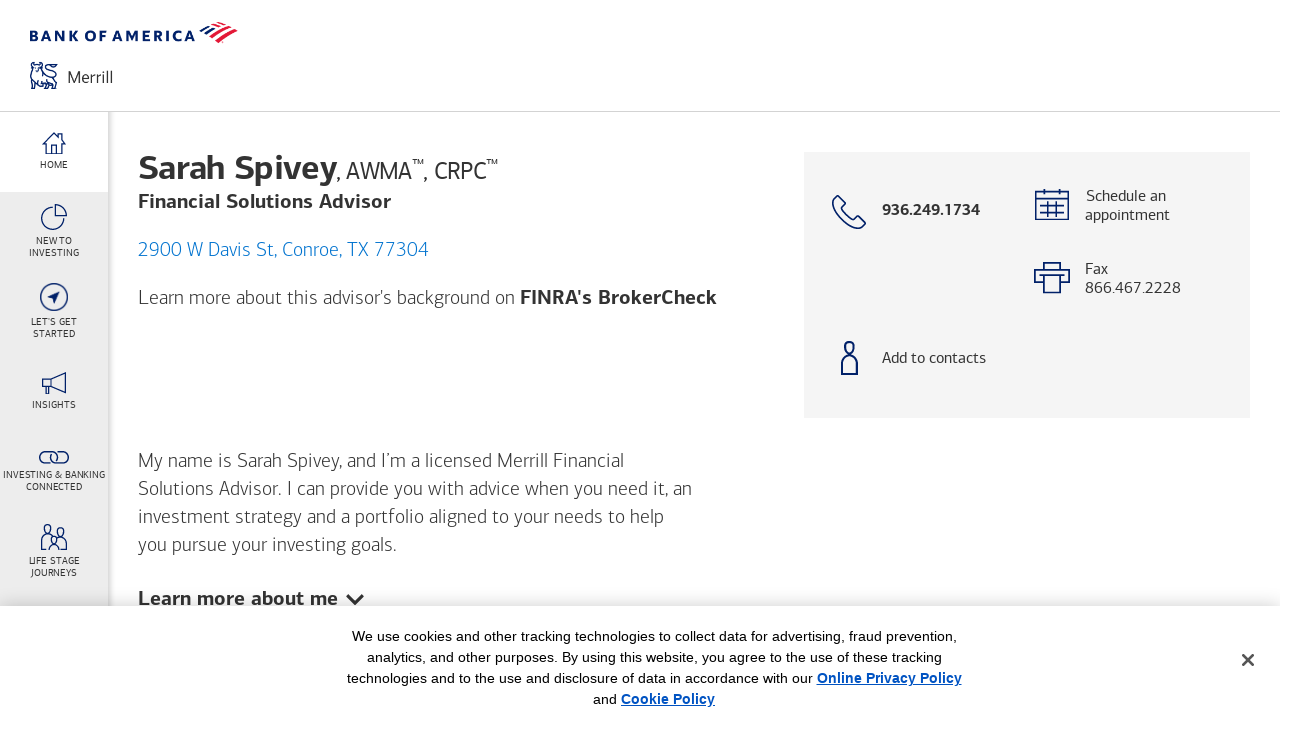

--- FILE ---
content_type: text/html; charset=utf-8
request_url: https://fsa.merrill.com/sarah-spivey
body_size: 17129
content:
    
    


    
    
    <!-- https://fsa.merrill.com -->
        <!DOCTYPE html>
<!-- FSA Seller Page Rendering: Sarah Spivey | 1/16/2026 6:19:01 AM  -->
<html lang="en">
<head>
  <title>Sarah Spivey - Financial Solutions Advisor - Merrill</title>
  
  <link rel="icon" type="image/x-icon" href="https://images.em.bankofamerica.com/fsawebsite/favicon.ico" />
 
  <meta charset="utf-8" />
  <meta http-equiv="X-UA-Compatible" content="IE=edge, chrome=1" />
  <meta http-equiv="Content-Type" content="text/html; charset=utf-8" />
  <meta name="viewport" content="width=device-width, user-scalable=no, initial-scale=1" />
  <meta name="apple-mobile-web-app-capable" content="yes" />
  <meta name="apple-mobile-web-app-status-bar-style" content="black-translucent" />
  <meta name="keywords" content="Sarah Spivey, Financial Solutions Advisor, merrill Financial Solutions Advisor, Financial Solutions Advisor Conroe TX" />
  <meta name="description" content="My name is Sarah Spivey, and I’m a licensed Merrill Financial Solutions Advisor. I can provide you with advice when you need it, an investment strategy and a portfolio aligned to your needs to help you pursue your investing goals.                                                                                                                                                                                                                                                                                                                                                                                                                                                                                                                                                                                                       " />
  <meta property="og:title" content="Sarah Spivey - Financial Solutions Advisor - Merrill" />
  <meta property="og:type" content="website" />
  <meta property="og:url" content="https://fsa.merrill.com/sarah-spivey" />
  <meta property="og:image" content="" />
  <meta property="og:description" content="My name is Sarah Spivey, and I’m a licensed Merrill Financial Solutions Advisor. I can provide you with advice when you need it, an investment strategy and a portfolio aligned to your needs to help you pursue your investing goals.                                                                                                                                                                                                                                                                                                                                                                                                                                                                                                                                                                                                       " />
  <meta property="og:site_name" content="Merrill" />
  <meta name="twitter:title" content="Sarah Spivey - Financial Solutions Advisor - Merrill" />
  <meta name="twitter:card" content="summary" />
  <meta name="twitter:url" content="https://fsa.merrill.com/sarah-spivey" />
  <meta name="twitter:image" content="" />
  <meta name="twitter:image:alt" content="Sarah Spivey - Financial Solutions Advisor - Merrill" />
  <meta name="twitter:description" content="My name is Sarah Spivey, and I’m a licensed Merrill Financial Solutions Advisor. I can provide you with advice when you need it, an investment strategy and a portfolio aligned to your needs to help you pursue your investing goals.                                                                                                                                                                                                                                                                                                                                                                                                                                                                                                                                                                                                       " />
  <meta name="twitter:site" content="@MerrillEdge" />
  <link rel="canonical" href="https://fsa.merrill.com/sarah-spivey" />

  <script nonce="f2c504a4a1243e0638db5846e39fcee86ef59383736cb20fc4ce8984325c5e94" src="https://fsa.merrill.com/FSAHeaderJS"></script>
 
  <!-- FSA Fonts -->
  <link href="https://fsa.merrill.com/FSAFonts" rel="stylesheet"/>

  <link href="https://fsa.merrill.com/FSAGenericCSS" rel="stylesheet"/>
  <!-- Application Styles -->
  <link href="https://fsa.merrill.com/FSAModuleCSS" rel="stylesheet"/>

  <meta name="format-detection" content="telephone=no" />

</head>
<body id="overview" class="overview">

<header>
  <div id="fsa-modal" class="modal fsa-modal fade" tabindex="-1" role="dialog">
    <button class="fsa-modal-close close-default btn btn-link btn-fix fsa-close-modal"> <span class="sr-only">Close modal</span> </button>

    <div class="modal-dialog fsa-modal-dialog" role="document">
        <div class="modal-content fsa-modal-content">
            <div class="modal-body fsa-modal-body"><!-- PH --></div>
        </div>
    </div>
</div>


<script nonce="f2c504a4a1243e0638db5846e39fcee86ef59383736cb20fc4ce8984325c5e94" id="modal-ad-practices" type="text/template">
    <div class="fsa-ad-practices fsa-modal-slate">
        <h2>Advertising Practices</h2>
        <p>We strive to provide you with information about products and services you might find interesting and useful. Relationship-based ads and online behavioral advertising help us do that.</p>
        <p>Here's how it works: We gather information about your online activities, such as the searches you conduct on our Sites and the pages you visit. This information may be used to deliver advertising on our Sites and offline (for example, by email) that's customized to meet specific interests you may have.</p> 
        <p>If you prefer that we do not use this information, you may <a class="underlined" href="https://www.bankofamerica.com/privacy/online-privacy-notice.go#advertising-on-our-sites" target="_blank">opt out of online behavioral advertising</a>. If you opt out, though, you may still receive generic advertising. In addition, financial advisors/Client Managers may continue to use information collected online to provide product and service information in accordance with account agreements.</p> 
        <p>Also, if you opt out of online behavioral advertising, you may still see ads when you sign in to your account, for example through Online Banking or MyMerrill Account Access. These ads are based on your specific account relationships with us.</p> 
        <p>To learn more about relationship-based ads, online behavioral advertising and our privacy practices, please review the <a class="underlined" href="https://www.bankofamerica.com/privacy/online-privacy-notice.go" target="_blank"><span class="text-nowrap">Bank of America</span> Online Privacy Notice</a> and our <a class="underlined" href="https://www.bankofamerica.com/privacy/faq/online-privacy-faq.go" target="_blank">Online Privacy FAQs</a>.</p>

        <div class="row fsa-row row-margin fsa-modal-cta">               
            <div class="fsa-col col-padding col-xs-6 col-sm-3 col-md-3 col-lg-3">
                <button class="fsa-button button-block button-blue fsa-modal-cancel fsa-close-modal">Close</button>
            </div>
        </div>
    </div>
</script>

<script nonce="f2c504a4a1243e0638db5846e39fcee86ef59383736cb20fc4ce8984325c5e94" id="modal-third-party" type="text/template">
    <div class="fsa-third-party fsa-modal-slate">
        <h2>You're leaving the Merrill website</h2>
        <p>By clicking continue, you will be taken to a website that is not affiliated with <span class="text-nowrap">Bank of America</span> or Merrill and may offer a different privacy policy and level of security. <span class="text-nowrap">Bank of America</span> or Merrill is not responsible for and does not endorse, guarantee or monitor content, availability, viewpoints, products or services that are offered or expressed on other websites.</p>

        <div class="row fsa-row row-margin fsa-modal-cta">
            <div class="fsa-col col-padding col-xs-6 col-sm-3 col-md-3 col-lg-3">
                
                <a class="fsa-button button-block button-blue button-third-party fsa-modal-continue fsa-close-modal" href="" name="" group="" target="_blank" rel="noopener noreferrer">Continue</a>
            </div>
            <div class="fsa-col col-padding col-xs-6 col-sm-3 col-md-3 col-lg-3">
                <button class="fsa-button button-block button-gray fsa-modal-cancel fsa-close-modal">Cancel</button>
            </div>
        </div>
    </div>
</script>

<script nonce="f2c504a4a1243e0638db5846e39fcee86ef59383736cb20fc4ce8984325c5e94" id="modal-broker-check" type="text/template">
    <div class="fsa-broker-check fsa-modal-slate">
        <h2>BrokerCheck</h2><p>With FINRA's BrokerCheck, you can find out:</p><ul class="list-line-items"><li>If an advisor or the firm is registered</li><li>What has been disclosed to regulators</li><li>About an advisor's past experience</li><li>What an advisor or firm is qualified to do</li></ul><p><strong>Search for an advisor's name or our parent company, "Merrill."</strong></p><p>You are leaving the Merrill website and being redirected to FINRA's BrokerCheck. The website is not owned by Merrill, <span class="text-nowrap">Bank of America<sup>&reg;</sup></span> or their affiliates and is subject to separate terms and privacy policies.</p>

        <div class="row fsa-row row-margin fsa-modal-cta">
            <div class="fsa-col col-padding col-xs-6 col-sm-3 col-md-3 col-lg-3">
                <a class="fsa-button button-block button-blue fsa-modal-continue btnLink fsa-close-modal" name="Broker_Check_Continue" group="Unspecified" href="http://brokercheck.finra.org/" target="_blank" rel="noopener noreferrer">Continue</a>
            </div>
            <div class="fsa-col col-padding col-xs-6 col-sm-3 col-md-3 col-lg-3">
                <button class="fsa-button button-block button-gray fsa-modal-cancel fsa-close-modal">Cancel</button>
            </div>
        </div>
    </div>
</script>

<script nonce="f2c504a4a1243e0638db5846e39fcee86ef59383736cb20fc4ce8984325c5e94" id="modal-confirmation" type="text/template">
    <div class="fsa-confirmation fsa-modal-slate">
        <div class="confirmation-content">
            <div class="confirmation-photo "><img class="hide" src="" alt="Photo of Sarah Spivey" /></div>
            <div class="confirmation-text">
                <h2>Thanks for reaching out</h2>
                
                <p>I will be in touch to schedule an appointment based on the time frame you indicated.</p>

                <div class="row fsa-row row-margin fsa-modal-cta">
                    <div class="fsa-col col-padding col-xs-12 col-sm-6 col-md-6 col-lg-6">
                        <a class="fsa-button button-block button-blue btnLink" name="Confirmation_Back_To_Home" group="Vanity" href="https://fsa.merrill.com/sarah-spivey">Back to home page</a>
                    </div>
                </div>
            </div>
        </div>
    </div>
</script>

<script nonce="f2c504a4a1243e0638db5846e39fcee86ef59383736cb20fc4ce8984325c5e94" id="modal-bba" type="text/template">
    <div id="bbaModal" class="fsa-bba fsa-modal-slate">
      <h2>Important</h2> <p>You will now be taken to our appointment scheduling tool, where you can set up a meeting with Sarah Spivey.</p> <p>To ensure that the meeting occurs with Sarah Spivey, do NOT select "Switch to a phone appointment" or "Meet over the phone" during the scheduling process or you will not speak with this particular advisor.</p> <p>Select <b>Continue</b> to schedule an in-person appointment with Sarah Spivey</p>

        <div class="row fsa-row row-margin fsa-modal-cta">
            <div class="fsa-col col-padding col-xs-6 col-sm-3 col-md-3 col-lg-3">
                <a class="fsa-button button-block button-blue fsa-modal-continue btnLink fsa-close-modal" name="BBA_Continue" group="Schedule Appointment" href="https://secure.bankofamerica.com/mycommunications/public/appointments/getTopics.go?apptType=IP&zip=77304&caid=8FT9C&cm_sp=GWM-Edge-Inv-_-FSA-_-MS16LT0015_SAA_module_schedule_an_appointment_top" target="_blank" rel="noopener noreferrer">Continue</a>
            </div>
            <div class="fsa-col col-padding col-xs-6 col-sm-3 col-md-3 col-lg-3">
                <button class="fsa-button button-block button-gray fsa-modal-cancel fsa-close-modal">Cancel</button>
            </div>
        </div>
    </div>
</script>



  <!-- Header -->
<div class="fsa-header">
  <a class="header-skip fsa-anchor fsa-button button-gray txtLink" group="Unspecified" href="#main-content" name="ADA_Skip_To_Main_Content" target="_self">Skip to main content</a>
  <div class="fsa-covid">
    <p><a href="https://about.bankofamerica.com/promo/assistance/latest-updates-from-bank-of-america-coronavirus" target="_blank" rel="noopener noreferrer" class="txtLink">Bank of America Coronavirus Resource Center</a></p>
  </div>

  <div class="fsa-display-table full-width full-height">
    <div class="table-cell valign-middle">
      <a class="header-logo imgLink" group="Unspecified" href="https://www.merrilledge.com/?id=8FT9C" name="Header_Logo" target="_blank" rel="noopener noreferrer">
        <img alt="Merrill Edge Home" src="https://images.em.bankofamerica.com/fsawebsite/fsa_logo.png">
      </a>
    </div>

    <div class="table-cell valign-middle">
      <div class="header-meta">
        <button id="hamburger" class="meta-nav-toggle toggle-squeeze nav-animate btn-link visible-xs-inline-block visible-sm-inline-block">
          <span class="nav-toggle-box">
            <span class="nav-toggle-inner"><!-- PH --></span>
          </span>
        </button>
      </div>
    </div>
  </div>
</div>

<div class="fsa-subhead " aria-hidden="true">

  <!-- subhead bar toggles section below -->
  <div class="subhead-toggle fsa-container">
    <button aria-controls="subhead-profile" aria-expanded="false" class="toggle-button collapsed btnLink" data-target="#subhead-profile" data-toggle="collapse" group="Unspecified" name="Subhead_Toggle" type="button">
      <span class="sr-only">
        <span class="">Schedule an <br>appointment with </span>
        
        Sarah Spivey
      </span>
    </button>

    <div class="row fsa-row">
      <div class="fsa-col col-xs-5 col-sm-4 col-md-4 col-lg-4">
        <div class="fsa-display-table">
              
          <div class="table-cell valign-top">
            <span class="fsa-name subhead-name">Sarah Spivey</span>
          </div>
        </div>
      </div>

      <div class="fsa-col col-xs-7 col-sm-8 col-md-8 col-lg-8 text-right">
        <span class="subhead-cta">
          <span class="subhead-bba">Schedule an appointment</span>
          
          <span class="subhead-phone">
            <span class="fsa-phone">
              <img alt="" class="rr-only" src="https://images.em.bankofamerica.com/fsawebsite/icon-cta-call.png">
              <img alt="" src="https://images.em.bankofamerica.com/fsawebsite/icon-cta-call.svg">
              <span class="sr-only">Call with phone number </span>
              936.249.1734
            </span>
            
          </span>
        </span>
        <img class="toggle-chevron" src="https://images.em.bankofamerica.com/fsawebsite/icon-chevron-down-gray.svg">
      </div>
    </div>
  </div>

  <!-- subhead expanded profile section -->
  <div aria-expanded="false" class="subhead-profile fsa-container collapse" id="subhead-profile">
    <div class="fsa-profile">
      <div class="row fsa-row row-margin">
        <div class="fsa-col col-padding col-xs-12 col-sm-12 col-md-6 col-lg-7">
          <div class="profile-card fsa-display-table">
            <div class="profile-photo table-cell valign-top hide">
              <img alt="" src="">
            </div>

            <div class="profile-info table-cell valign-top">
              <span class="profile-name">
                Sarah Spivey
                <span class="profile-designations">
                  ,   AWMA<sup>&trade;</sup>, CRPC<sup>&trade;</sup>
                </span>
              </span>
              <span class="profile-title">Financial Solutions Advisor</span>

              <button class="profile-address btn-link fsa-link link-blue txtLink text-left" name="Get_Directions_Primary_Address" group="Get Directions" data-url="https://www.google.com/maps?hl=en&saddr=current+location&daddr=30.319789373999999,-95.480297636000003">
                2900 W Davis St,
                
                
                Conroe,
                TX
                77304
              </button>
              <!--comment out ABOVE and remove below when address link is confirmed/implemented <span style ="display: inline-block;margin-bottom: 1.25rem;">2900 W Davis St,   Conroe, TX 77304</span>-->
              

              <span class="profile-note">
                Learn more about this advisor's background on
                <button class="btn btn-link btn-fix fsa-link bold broker-check txtLink" group="Unspecified" name="Broker_Check_Profile" title="BrokerCheck helps you research advisors and firms.">
                  FINRA's BrokerCheck
                  <span class="sr-only">(FINRA's BrokerCheck helps you research advisors and firms.)</span>
                </button>
              </span>
            </div>
          </div>
        </div>

        <div class="fsa-col col-padding col-xs-12 col-sm-12 col-md-6 col-lg-5">
          <div class="profile-cta">
            <div class="row fsa-row">

              <div class="cta-item cta-call"><a class="cta-link btnLink" group="Unspecified" href="tel: 936.249.1734" name="Profile_Subhead_CTA_Call"><span class="cta-icon"><img alt="" src="https://images.em.bankofamerica.com/fsawebsite/icon-cta-call.svg"> </span> <span class="cta-text"> <span class="bold text-block"><span class="sr-only">Call with phone number </span>936.249.1734</span>  </span> </span> </a></div>
              

              <div class="cta-item cta-bba ">
                <button class="bba-button btn btn-link btn-fix" name="Profile_Subhead_CTA_BBA">
                  <span class="cta-icon"><img alt="" class="rr-only" src="https://images.em.bankofamerica.com/fsawebsite/icon-cta-bba.png"><img alt="" src="https://images.em.bankofamerica.com/fsawebsite/icon-cta-bba.svg"> </span> 
                  <span class="cta-text"> <span>Schedule an <br>appointment</span> </span> 
                </button>
              </div>
              
              
              

              <div class="cta-item cta-fax"><a class="cta-link link-disable"> <span class="cta-icon"> <img alt="" src="https://images.em.bankofamerica.com/fsawebsite/icon-cta-fax.svg"> </span> <span class="cta-text"> <span class="text-block">Fax</span> <span class="text-block">866.467.2228</span> </span> </a></div>
              

              <!-- new vCard link -->
              <div class="cta-item cta-vcard">
                <a class="cta-link btnLink" group="Unspecified" href="https://pub3.ims.bankofamerica.com/vcard?cId=8FT9C&cm_sp=website" name="Profile_Subhead_CTA_vCard">
                  <span class="cta-icon"><img alt="" src="https://images.em.bankofamerica.com/fsawebsite/add-to-contacts_icon.svg"> </span>
                  <span class="cta-text">
                    <span class="text-block">Add to contacts</span>
                  </span>
                </a>
              </div>


              
            </div>
          </div>
        </div>
      </div>
    </div>
  </div>

</div>
</header>


<nav>
 <div class="fsa-nav nav-animate">
  <ul class="nav nav-list no-list-style">

   
             <li class="nav-item nav-home">
                  <a class="nav-link fsa-anchor navLink  nav-Profile" group="Unspecified" aria-label="Home link" href="#Profile" name="Profile" target="_self">
                <span class="nav-icon">
                 <img alt="" role="img" src="https://images.em.bankofamerica.com/fsawebsite/icon-lp-home.svg">  
                </span> 
                <span class="nav-label">Home</span> 
               </a>
              </li>

       
             <li class="nav-item nav-home">
                  <a class="nav-link fsa-anchor navLink  nav-New_To_Investing" group="Unspecified" aria-label="New To <br>Investing link" href="#New_To_Investing" name="New_To_Investing" target="_self">
                <span class="nav-icon">
                 <img alt="" role="img" src="https://images.em.bankofamerica.com/fsawebsite/icon-investing-types-blue.svg">  
                </span> 
                <span class="nav-label">New To <br>Investing</span> 
               </a>
              </li>

       
             <li class="nav-item nav-home">
                  <a class="nav-link fsa-anchor navLink  nav-Seasonal" group="Unspecified" aria-label="Let's Get <br>Started link" href="#Seasonal" name="Seasonal" target="_self">
                <span class="nav-icon">
                 <img alt="" role="img" src="https://images.em.bankofamerica.com/fsawebsite/bofa_icon_navigation2_280rgb__.png">  
                </span> 
                <span class="nav-label">Let's Get <br>Started</span> 
               </a>
              </li>

       
             <li class="nav-item nav-home">
                  <a class="nav-link fsa-anchor navLink  nav-Newsletter" group="Unspecified" aria-label="Insights link" href="#Newsletter" name="Newsletter" target="_self">
                <span class="nav-icon">
                 <img alt="" role="img" src="https://images.em.bankofamerica.com/fsawebsite/icon-nav-minute.svg">  
                </span> 
                <span class="nav-label">Insights</span> 
               </a>
              </li>

       
             <li class="nav-item nav-home">
                  <a class="nav-link fsa-anchor navLink  nav-Investing_and_Banking_Connected" group="Unspecified" aria-label="Investing & Banking <br>Connected link" href="#Investing_and_Banking_Connected" name="Investing_and_Banking_Connected" target="_self">
                <span class="nav-icon">
                 <img alt="" role="img" src="https://images.em.bankofamerica.com/fsawebsite/icon-nav-brokerage.svg">  
                </span> 
                <span class="nav-label">Investing & Banking <br>Connected</span> 
               </a>
              </li>

       
             <li class="nav-item nav-home">
                  <a class="nav-link fsa-anchor navLink  nav-life-priorities" group="Unspecified" aria-label="Life stage <br>journeys link" href="#life-priorities" name="life-priorities" target="_self">
                <span class="nav-icon">
                 <img alt="" role="img" src="https://images.em.bankofamerica.com/fsawebsite/icon-nav-life-priorities.svg">  
                </span> 
                <span class="nav-label">Life stage <br>journeys</span> 
               </a>
              </li>

       
             <li class="nav-item nav-home">
                  <a class="nav-link fsa-anchor navLink  nav-FAQs" group="Unspecified" aria-label="FAQs link" href="#FAQs" name="FAQs" target="_self">
                <span class="nav-icon">
                 <img alt="" role="img" src="https://images.em.bankofamerica.com/fsawebsite/icon-nav-faqs.svg">  
                </span> 
                <span class="nav-label">FAQs</span> 
               </a>
              </li>

       



  </ul>
 </div>
</nav>


<main>

  <div class="fsa-container">
    <div class="fsa-main" id="main-content">

      
      <section id="Profile">
  <div class="fsa-profile fsa-padded padded-large no-padding-bottom">
    <div class="row fsa-row row-margin">
      <div class="fsa-col col-padding col-xs-12 col-md-6 col-lg-7">
        <div class="profile-card fsa-display-table">
          <div class="profile-photo table-cell valign-top hide"><img alt="" src="" /></div>

          <div class="profile-info table-cell valign-top">
            <h1 class="profile-name">Sarah Spivey<span class="profile-designations">,   AWMA<sup>&trade;</sup>, CRPC<sup>&trade;</sup></span></h1>
            <span class="profile-title">Financial Solutions Advisor</span>

            <button class="profile-address btn-link fsa-link link-blue txtLink text-left" data-url="https://www.google.com/maps?hl=en&saddr=current+location&daddr=30.319789373999999,-95.480297636000003" data-name="Get_Directions_Primary_Address">
              2900 W Davis St,   Conroe, TX 77304
            </button>
            <!--comment out ABOVE and remove below when address link is confirmed/implemented
                        <span style="display: inline-block;margin-bottom: 1.25rem;">2900 W Davis St,   Conroe, TX 77304</span>-->
            

            <span class="profile-note">Learn more about this advisor's background on
              <button class="btn btn-link btn-fix fsa-link bold broker-check txtLink" group="Unspecified" name="Broker_Check_Profile" aria-labelledby="brokerCheckSR" title="BrokerCheck helps you research advisors and firms.">
                FINRA's BrokerCheck
                <span class="sr-only" id="brokerCheckSR">Opens a modal dialog. (FINRA's BrokerCheck helps you research advisors and firms.)</span>
              </button>
              
            </span>
          </div>

        </div>
      </div>
    
      <div class="fsa-col col-padding col-xs-12 col-md-6 col-lg-5">
        <div class="profile-cta">
          <div class="row fsa-row">

            

              <div class="cta-item cta-call">
                <a class="cta-link btnLink" group="Unspecified" href="tel: 9362491734" name="Profile_CTA_Call">
                  <span class="cta-icon">
                    <img alt="" class="rr-only" src="https://images.em.bankofamerica.com/fsawebsite/icon-cta-call.png" /> 
                    <img alt="" src="https://images.em.bankofamerica.com/fsawebsite/icon-cta-call.svg" /> 
                  </span>
                  

                  <span class="cta-text">
                     
                    <span class="bold text-block">
                      <span class="sr-only">Call with phone number</span>
                      936.249.1734
                    </span> 
                     
                </span>

                </a> 
              </div>
            
    

            <div class="cta-item cta-bba ">    
                <button class="btn btn-link btn-fix bba-button" name="Profile_CTA_BBA">
                  <span class="cta-icon"><img alt="" class="rr-only" src="https://images.em.bankofamerica.com/fsawebsite/icon-cta-bba.png"><img alt="" src="https://images.em.bankofamerica.com/fsawebsite/icon-cta-bba.svg"> </span> 
                  <span class="cta-text"> <span>Schedule an <br>appointment</span> </span> 
                </button>
              </div>
            
            
            
            
            <div class="cta-item cta-fax"><a class="cta-link link-disable"> <span class="cta-icon"><img alt="" class="rr-only" src="https://images.em.bankofamerica.com/fsawebsite/icon-cta-fax.png" /><img alt="" src="https://images.em.bankofamerica.com/fsawebsite/icon-cta-fax.svg" /> </span> <span class="cta-text"> <span class="text-block">Fax</span> <span class="text-block">866.467.2228</span> </span> </a></div>
            
            

              <!-- new vCard link -->
              <div class="cta-item cta-vcard">
                  <a class="cta-link btnLink" group="Unspecified" href="https://pub3.ims.bankofamerica.com/vcard?cId=8FT9C&cm_sp=website" name="Profile_Subhead_CTA_vCard">
                      <span class="cta-icon"><img alt="" src="https://images.em.bankofamerica.com/fsawebsite/add-to-contacts_icon.svg" /> </span> 
                      <span class="cta-text"> 
                          <span class="text-block">Add to contacts</span> 
                      </span> 
                  </a>
              </div>

              
          </div>

          
          
        </div>
      </div>
    </div>
    
    <div class="row fsa-row">
      <div class="profile-intro fsa-col col-xs-12 col-lg-6"><p>My name is Sarah Spivey, and I’m a licensed Merrill Financial Solutions Advisor. I can provide you with advice when you need it, an investment strategy and a portfolio aligned to your needs to help you pursue your investing goals.                                                                                                                                                                                                                                                                                                                                                                                                                                                                                                                                                                                                       </p>
        <!-- END PARAGRAPH -->
        
        <!-- <a class="profile-toggle ada-toggle txtLink collapsed" data-target="#profile-more" data-toggle="collapse" group="Unspecified" href="javascript: void(0)" name="Profile_Learn_More_About_Me" aria-expanded="false"><span class="sr-only"><span class="ada-show">Show: </span><span class="ada-hide">Hide: </span></span>Learn more about me<img class="toggle-chevron" src="https://images.em.bankofamerica.com/fsawebsite/icon-chevron-down-gray.svg"></a> -->
          <button class="btn btn-link btn-fix profile-toggle ada-toggle txtLink collapsed" data-target="#profile-more" data-toggle="collapse" group="Unspecified" name="Profile_Learn_More_About_Me" aria-expanded="false"><span class="sr-only"><span class="ada-show">Show: </span><span class="ada-hide">Hide: </span></span>Learn more about me<img class="toggle-chevron" src="https://images.em.bankofamerica.com/fsawebsite/icon-chevron-down-gray.svg"></button>
        
      </div>
    </div>
    
    <div class="profile-more collapse" id="profile-more" aria-expanded="false">
      <div class="profile-more-content ">
        <div class="profile-interests">
          <div class="row fsa-row">
            <div class="fsa-col col-xs-12 col-lg-6">
              <p>I'm looking forward to discussing your goals, as well as learning about your other interests. In my free time I enjoy:</p>
            </div>
          </div>
          <div class="row fsa-row">
            <div class="fsa-col col-xs-6 col-md-4">
              <ul class="interests-list AAA">
                
                <li>Cooking</li>
                
                <li>Soccer</li>
                
                <li>Spending Time With My Family</li>
                
                <li>Traveling</li>
                
              </ul>
            </div>
            <div class="fsa-col col-xs-6 col-md-4">
              <ul class="interests-list BBB">
                    
                <li>Watching Movies</li>
                
              </ul>
            </div>
          </div>
        </div>
        
      </div>
    </div>

    <!---Section to Populate Additional Languages--->
    
  </div>
</section>

        <section id="New_To_Investing">

   

   <style nonce="f2c504a4a1243e0638db5846e39fcee86ef59383736cb20fc4ce8984325c5e94">
      .fsa-investing .investing-content.investing-desktop {
         background-image: url('https://images.em.bankofamerica.com/fsawebsite/FSA-new-to-investing-1925x739-01.jpg')
      }
      .fsa-investing .investing-content.investing-desktop.bg-blur {
         background-image: url('https://images.em.bankofamerica.com/fsawebsite/FSA-new-to-investing-1925x739-01-blurred.jpg')!important;
      }
   </style>

   <div class="fsa-section fsa-investing">
      <div class="investing-heading section-heading heading-right fsa-padded padded-small">
         <div class="row fsa-row row-margin">
            <div class="fsa-col col-padding col-xs-12 col-sm-12 col-md-8 col-md-offset-4 col-lg-8 col-lg-offset-4">
               <h2>New to investing?</h2>
               <span class="subtext">Start by reviewing some of the basics. As you define your goals and assess your attitude toward risk, <button class="bba-button link-blue btn btn-link btn-fix fsa-link medium" group="Schedule Appointment" name="Investing_101_BBA">ask me for help</button> with clarifying your investment choices.</span>
            </div>
         </div>
      </div>

      <div class="investing-content investing-desktop fsa-flex flex-align align-end fsa-padded padded-large">
         <ul class="investing-card-list fsa-flex no-list-style">
            
            

            <li class="investing-card-item flex-1">
            <button class="investing-card-content fsa-button-faux fsa-flex flex-align align-center btnLink" data-investing-card="Investing-basics" group="Unspecified" name="Investing-basics" aria-label="opens Investing-basics dialog with 3 vertical tabs" tabindex="0">
            <span class="investing-card-front">
               <img class="investing-mobile-icon" src="https://images.em.bankofamerica.com/fsawebsite/icon-investing-basics.svg" /> 
               <span class="investing-card-label">Investing basics</span>
            </span>
            <span class="investing-card-back">
            <span class="investing-card-back-content fsa-flex flex-column flex-align align-start flex-justify justify-center">
            <h3 class="investing-card-h3">Investing basics</h3>
            <span class="investing-card-description">Investing is about seeking to grow your money in order to pursue your goals.</span></span>
            <span aria-hidden="true" aria-label="open investing basics link" class="investing-open investing-toggle"><!-- PH --></span>
            </span>
            </button>
            </li>

         

            <li class="investing-card-item flex-1">
            <button class="investing-card-content fsa-button-faux fsa-flex flex-align align-center btnLink" data-investing-card="Types-of-investments" group="Unspecified" name="Types-of-investments" aria-label="opens Types-of-investments dialog with 4 vertical tabs" tabindex="0">
            <span class="investing-card-front">
               <img class="investing-mobile-icon" src="https://images.em.bankofamerica.com/fsawebsite/icon-investing-types.svg" /> 
               <span class="investing-card-label">Types of investments</span>
            </span>
            <span class="investing-card-back">
            <span class="investing-card-back-content fsa-flex flex-column flex-align align-start flex-justify justify-center">
            <h3 class="investing-card-h3">Types of investments</h3>
            <span class="investing-card-description">We offer a full range of investments, including: stocks and bonds, mutual funds, exchange-traded funds (ETFs) and managed portfolios.</span></span>
            <span aria-hidden="true" aria-label="open investing basics link" class="investing-open investing-toggle"><!-- PH --></span>
            </span>
            </button>
            </li>

         

            <li class="investing-card-item flex-1">
            <button class="investing-card-content fsa-button-faux fsa-flex flex-align align-center btnLink" data-investing-card="Your-particular-investing-needs" group="Unspecified" name="Your-particular-investing-needs" aria-label="opens Your-particular-investing-needs dialog with 4 vertical tabs" tabindex="0">
            <span class="investing-card-front">
               <img class="investing-mobile-icon" src="https://images.em.bankofamerica.com/fsawebsite/icon-investing-needs.svg" /> 
               <span class="investing-card-label">Your particular investing needs</span>
            </span>
            <span class="investing-card-back">
            <span class="investing-card-back-content fsa-flex flex-column flex-align align-start flex-justify justify-center">
            <h3 class="investing-card-h3">Your particular investing needs</h3>
            <span class="investing-card-description">There's no one-size-fits-all approach to investing. How you invest will be driven by your goals...</span></span>
            <span aria-hidden="true" aria-label="open investing basics link" class="investing-open investing-toggle"><!-- PH --></span>
            </span>
            </button>
            </li>

         

         </ul>

         

         <div aria-label="Investing basics" class="investing-details" id="Investing-basics" role="region">
            <button class="investing-toggle investing-close fsa-button-faux" aria-label="close investing basics" href="javascript: void(0)"><!--<span class="sr-only">Close investing info</span>--></button>

            <div class="investing-details-content fsa-flex flex-row">
               <div class="investing-details-full fsa-flex flex-column flex-justify justify-center flex-4">
                  <h1 class="investing-card-h3">Investing basics</h1>
                  <span class="investing-card-description">Investing is about seeking to grow your money in order to pursue your goals. There's a variety of ways to invest, and several fundamental &mdash; and related &mdash; factors to keep in mind. It's also important to note that investing involves the risk of losing money.</span>
               </div>

               <div class="investing-details-highlight-list no-list-style fsa-flex flex-column flex-justify justify-center flex-2">
                  
                  <button role="tab" id="CTA1_1-tab" class="investing-details-highlight-toggle txtLink fsa-button-faux toggle-active" aria-controls="CTA1_1" aria-selected="true" data-investing-highlight="CTA1_1" group="Unspecified" name="Investing_Highlight_CTA1_1">Risk vs. reward</button>

                  <button role="tab" id="CTA2_1-tab"  class="investing-details-highlight-toggle txtLink fsa-button-faux" aria-controls="CTA2_1" aria-selected="false" data-investing-highlight="CTA2_1" group="Unspecified" name="Investing_Highlight_CTA2_1">The advantage of time</button>     
                  
                  <button role="tab" id="CTA3_1-tab"  class="investing-details-highlight-toggle txtLink fsa-button-faux" aria-controls="CTA3_1" aria-selected="false" data-investing-highlight="CTA3_1" group="Unspecified" name="Investing_Highlight_CTA3_1">Diversification</button>     
                  

                  

                  

               </div>

               <div role="tabpanel" aria-labelledby="CTA1_1-tab" tabindex="0" id="CTA1_1" class="investing-details-highlight fsa-flex flex-column flex-justify justify-center flex-3 highlight-active">
                  <h2 class="investing-details-highlight-h3">Risk vs. reward</h2>
                  <span class="investing-details-highlight-summary">Over time, more aggressive investments like stock have generally brought higher returns &mdash; but with a greater chance of losing money.</span>
               </div>

               <div role="tabpanel" aria-labelledby="CTA2_1-tab" tabindex="0" id="CTA2_1" class="investing-details-highlight fsa-flex flex-column flex-justify justify-center flex-3">
                  <h2 class="investing-details-highlight-h3">The advantage of time</h2>
                  <span class="investing-details-highlight-summary">If you start investing at a young age, you may have more time to potentially grow your investments and a greater opportunity to ride out a market downturn.</span>
               </div>

               <div role="tabpanel" aria-labelledby="CTA3_1-tab" tabindex="0" id="CTA3_1" class="investing-details-highlight fsa-flex flex-column flex-justify justify-center flex-3">
                  <h2 class="investing-details-highlight-h3">Diversification</h2>
                  <span class="investing-details-highlight-summary">Putting your money in different types of investments can help manage risk.</span>
               </div>
               

               

               

            </div>
         </div>
         

         <div aria-label="Investing basics" class="investing-details" id="Types-of-investments" role="region">
            <button class="investing-toggle investing-close fsa-button-faux" aria-label="close investing basics" href="javascript: void(0)"><!--<span class="sr-only">Close investing info</span>--></button>

            <div class="investing-details-content fsa-flex flex-row">
               <div class="investing-details-full fsa-flex flex-column flex-justify justify-center flex-4">
                  <h1 class="investing-card-h3">Types of investments</h1>
                  <span class="investing-card-description">We offer a full range of investments, including: stocks and bonds, mutual funds, exchange-traded funds (ETFs) and managed portfolios.<br><br>Generally, stocks have the highest risk/return potential, and bonds (fixed income investments) the lowest.</span>
               </div>

               <div class="investing-details-highlight-list no-list-style fsa-flex flex-column flex-justify justify-center flex-2">
                  
                  <button role="tab" id="CTA1_2-tab" class="investing-details-highlight-toggle txtLink fsa-button-faux toggle-active" aria-controls="CTA1_2" aria-selected="true" data-investing-highlight="CTA1_2" group="Unspecified" name="Investing_Highlight_CTA1_2">Stocks and bonds</button>

                  <button role="tab" id="CTA2_2-tab"  class="investing-details-highlight-toggle txtLink fsa-button-faux" aria-controls="CTA2_2" aria-selected="false" data-investing-highlight="CTA2_2" group="Unspecified" name="Investing_Highlight_CTA2_2">Mutual funds</button>     
                  
                  <button role="tab" id="CTA3_2-tab"  class="investing-details-highlight-toggle txtLink fsa-button-faux" aria-controls="CTA3_2" aria-selected="false" data-investing-highlight="CTA3_2" group="Unspecified" name="Investing_Highlight_CTA3_2">ETFs</button>     
                  

                  <button role="tab" id="CTA4_2-tab"  class="investing-details-highlight-toggle txtLink fsa-button-faux" aria-controls="CTA4_2" aria-selected="false" data-investing-highlight="CTA4_2" group="Unspecified" name="Investing_Highlight_CTA4_2">Managed portfolios</button>     
                  

                  

               </div>

               <div role="tabpanel" aria-labelledby="CTA1_2-tab" tabindex="0" id="CTA1_2" class="investing-details-highlight fsa-flex flex-column flex-justify justify-center flex-3 highlight-active">
                  <h2 class="investing-details-highlight-h3">Stocks and bonds</h2>
                  <span class="investing-details-highlight-summary">Stocks: An ownership stake in a company.<br>Bonds: Money loaned to a company or government that agrees to pay you back.</span>
               </div>

               <div role="tabpanel" aria-labelledby="CTA2_2-tab" tabindex="0" id="CTA2_2" class="investing-details-highlight fsa-flex flex-column flex-justify justify-center flex-3">
                  <h2 class="investing-details-highlight-h3">Mutual funds</h2>
                  <span class="investing-details-highlight-summary">Professionally managed investments that pool money from a large number of investors to purchase a combination of stocks, bonds and /or other securities.</span>
               </div>

               <div role="tabpanel" aria-labelledby="CTA3_2-tab" tabindex="0" id="CTA3_2" class="investing-details-highlight fsa-flex flex-column flex-justify justify-center flex-3">
                  <h2 class="investing-details-highlight-h3">ETFs</h2>
                  <span class="investing-details-highlight-summary">Collections of securities that can be bought and sold throughout the day and can offer tax benefits, greater diversification and lower costs to investors.</span>
               </div>
               

               <div role="tabpanel" aria-labelledby="CTA4_2-tab" tabindex="0" id="CTA4_2" class="investing-details-highlight fsa-flex flex-column flex-justify justify-center flex-3">
                  <h2 class="investing-details-highlight-h3">Managed portfolios</h2>
                  <span class="investing-details-highlight-summary">Recommended investment strategies, with portfolios built, monitored and rebalanced by investment professionals.</span>
               </div>
               

               

            </div>
         </div>
         

         <div aria-label="Investing basics" class="investing-details" id="Your-particular-investing-needs" role="region">
            <button class="investing-toggle investing-close fsa-button-faux" aria-label="close investing basics" href="javascript: void(0)"><!--<span class="sr-only">Close investing info</span>--></button>

            <div class="investing-details-content fsa-flex flex-row">
               <div class="investing-details-full fsa-flex flex-column flex-justify justify-center flex-4">
                  <h1 class="investing-card-h3">Your particular investing needs</h1>
                  <span class="investing-card-description">There's no one-size-fits-all approach to investing. How you invest will be driven by your goals, time horizon, liquidity needs and risk tolerance. Here are some questions to ask yourself as you begin to think about investing.</span>
               </div>

               <div class="investing-details-highlight-list no-list-style fsa-flex flex-column flex-justify justify-center flex-2">
                  
                  <button role="tab" id="CTA1_3-tab" class="investing-details-highlight-toggle txtLink fsa-button-faux toggle-active" aria-controls="CTA1_3" aria-selected="true" data-investing-highlight="CTA1_3" group="Unspecified" name="Investing_Highlight_CTA1_3">What are you investing for?</button>

                  <button role="tab" id="CTA2_3-tab"  class="investing-details-highlight-toggle txtLink fsa-button-faux" aria-controls="CTA2_3" aria-selected="false" data-investing-highlight="CTA2_3" group="Unspecified" name="Investing_Highlight_CTA2_3">What is your time horizon?</button>     
                  
                  <button role="tab" id="CTA3_3-tab"  class="investing-details-highlight-toggle txtLink fsa-button-faux" aria-controls="CTA3_3" aria-selected="false" data-investing-highlight="CTA3_3" group="Unspecified" name="Investing_Highlight_CTA3_3">What are your liquidity needs?</button>     
                  

                  <button role="tab" id="CTA4_3-tab"  class="investing-details-highlight-toggle txtLink fsa-button-faux" aria-controls="CTA4_3" aria-selected="false" data-investing-highlight="CTA4_3" group="Unspecified" name="Investing_Highlight_CTA4_3">What is your risk tolerance?</button>     
                  

                  

               </div>

               <div role="tabpanel" aria-labelledby="CTA1_3-tab" tabindex="0" id="CTA1_3" class="investing-details-highlight fsa-flex flex-column flex-justify justify-center flex-3 highlight-active">
                  <h2 class="investing-details-highlight-h3">What are you investing for?</h2>
                  <span class="investing-details-highlight-summary">A well-defined goal &mdash; like deciding how much you'll need in retirement &mdash; is the first step in determining what it might take to achieve your objective.</span>
               </div>

               <div role="tabpanel" aria-labelledby="CTA2_3-tab" tabindex="0" id="CTA2_3" class="investing-details-highlight fsa-flex flex-column flex-justify justify-center flex-3">
                  <h2 class="investing-details-highlight-h3">What is your time horizon?</h2>
                  <span class="investing-details-highlight-summary">If you're saving for a longer-term goal such as retirement, you may be able to be more aggressive than if you're saving for a shorter-term goal like a home purchase.</span>
               </div>

               <div role="tabpanel" aria-labelledby="CTA3_3-tab" tabindex="0" id="CTA3_3" class="investing-details-highlight fsa-flex flex-column flex-justify justify-center flex-3">
                  <h2 class="investing-details-highlight-h3">What are your liquidity needs?</h2>
                  <span class="investing-details-highlight-summary">It's essential to know how much cash you might need at a given point, and how easily you could convert an asset into cash without potentially incurring a loss.</span>
               </div>
               

               <div role="tabpanel" aria-labelledby="CTA4_3-tab" tabindex="0" id="CTA4_3" class="investing-details-highlight fsa-flex flex-column flex-justify justify-center flex-3">
                  <h2 class="investing-details-highlight-h3">What is your risk tolerance?</h2>
                  <span class="investing-details-highlight-summary">What amount of risk would you be comfortable taking in pursuit of potentially higher returns?</span>
               </div>
               

               

            </div>
         </div>
         
      </div>


      <div class="investing-content investing-mobile"><img alt="" class="investing-mobile-image" src="https://images.em.bankofamerica.com/fsawebsite/FSA-new-to-investing-1925x974-01.jpg" />
         
         <div class="investing-mobile-content">
            <div class="investing-mobile-title">
               <h3 class="investing-mobile-h3">
                  <button class="investing-mobile-toggler collapsed btnLink" aria-controls="Investing-basics-mobile" aria-expanded="false" data-target="#Investing-basics-mobile" data-toggle="collapse" group="Unspecified" name="Investing-basics_Mobile">
                  <img class="investing-mobile-icon" src="https://images.em.bankofamerica.com/fsawebsite/icon-investing-basics.svg" alt="">
                  Investing basics
                  <img class="investing-mobile-chevron" src="https://images.em.bankofamerica.com/fsawebsite/icon-chevron-down-gray.svg" alt="">
                  </button>
               </h3>
            </div>
            <div id="Investing-basics-mobile" class="investing-mobile-collapse collapse" aria-expanded="false">
               <div class="investing-mobile-collapse-content">
                  <span class="investing-mobile-collapse-p">Investing is about seeking to grow your money in order to pursue your goals. There's a variety of ways to invest, and several fundamental &mdash; and related &mdash; factors to keep in mind. It's also important to note that investing involves the risk of losing money.</span>
                  <div class="investing-mobile-highlight">
                     <h4 class="investing-mobile-h4"><button class="investing-mobile-highlight-toggler collapsed btnLink" aria-controls="highlight-CTA1_1-mobile" aria-expanded="false" data-target="#highlight-CTA1_1-mobile" data-toggle="collapse" group="Unspecified" name="Investing_Highlight_CTA1_1_Mobile">Risk vs. reward</button></h4>
                     <div id="highlight-CTA1_1-mobile" class="investing-mobile-highlight-collapse collapse" aria-expanded="false">
                        <div class="investing-mobile-higlight-content">
                           <span class="investing-mobile-collapse-p">Over time, more aggressive investments like stock have generally brought higher returns &mdash; but with a greater chance of losing money.</span>
                        </div>
                     </div>
                  </div>
                  <div class="investing-mobile-highlight">
                     <h4 class="investing-mobile-h4"><button class="investing-mobile-highlight-toggler collapsed btnLink" aria-controls="highlight-CTA2_1-mobile" aria-expanded="false" data-target="#highlight-CTA2_1-mobile" data-toggle="collapse" group="Unspecified" name="Investing_Highlight_CTA2_1_Mobile">The advantage of time</button></h4>
                     <div id="highlight-CTA2_1-mobile" class="investing-mobile-highlight-collapse collapse" aria-expanded="false">
                        <div class="investing-mobile-higlight-content">
                           <span class="investing-mobile-collapse-p">If you start investing at a young age, you may have more time to potentially grow your investments and a greater opportunity to ride out a market downturn.</span>
                        </div>
                     </div>
                  </div>
                  <div class="investing-mobile-highlight">
                     <h4 class="investing-mobile-h4"><button class="investing-mobile-highlight-toggler collapsed btnLink" aria-controls="highlight-CTA3_1-mobile" aria-expanded="false" data-target="#highlight-CTA3_1-mobile" data-toggle="collapse" group="Unspecified" name="Investing_Highlight_CTA3_1_Mobile">Diversification</button></h4>
                     <div id="highlight-CTA3_1-mobile" class="investing-mobile-highlight-collapse collapse" aria-expanded="false">
                        <div class="investing-mobile-higlight-content">
                           <span class="investing-mobile-collapse-p">Putting your money in different types of investments can help manage risk.</span>
                        </div>
                     </div>
                  </div>
               
               
               
               </div>
            </div>
         </div>
         
         <div class="investing-mobile-content">
            <div class="investing-mobile-title">
               <h3 class="investing-mobile-h3">
                  <button class="investing-mobile-toggler collapsed btnLink" aria-controls="Types-of-investments-mobile" aria-expanded="false" data-target="#Types-of-investments-mobile" data-toggle="collapse" group="Unspecified" name="Types-of-investments_Mobile">
                  <img class="investing-mobile-icon" src="https://images.em.bankofamerica.com/fsawebsite/icon-investing-types.svg" alt="">
                  Types of investments
                  <img class="investing-mobile-chevron" src="https://images.em.bankofamerica.com/fsawebsite/icon-chevron-down-gray.svg" alt="">
                  </button>
               </h3>
            </div>
            <div id="Types-of-investments-mobile" class="investing-mobile-collapse collapse" aria-expanded="false">
               <div class="investing-mobile-collapse-content">
                  <span class="investing-mobile-collapse-p">We offer a full range of investments, including: stocks and bonds, mutual funds, exchange-traded funds (ETFs) and managed portfolios.<br><br>Generally, stocks have the highest risk/return potential, and bonds (fixed income investments) the lowest.</span>
                  <div class="investing-mobile-highlight">
                     <h4 class="investing-mobile-h4"><button class="investing-mobile-highlight-toggler collapsed btnLink" aria-controls="highlight-CTA1_2-mobile" aria-expanded="false" data-target="#highlight-CTA1_2-mobile" data-toggle="collapse" group="Unspecified" name="Investing_Highlight_CTA1_2_Mobile">Stocks and bonds</button></h4>
                     <div id="highlight-CTA1_2-mobile" class="investing-mobile-highlight-collapse collapse" aria-expanded="false">
                        <div class="investing-mobile-higlight-content">
                           <span class="investing-mobile-collapse-p">Stocks: An ownership stake in a company.<br>Bonds: Money loaned to a company or government that agrees to pay you back.</span>
                        </div>
                     </div>
                  </div>
                  <div class="investing-mobile-highlight">
                     <h4 class="investing-mobile-h4"><button class="investing-mobile-highlight-toggler collapsed btnLink" aria-controls="highlight-CTA2_2-mobile" aria-expanded="false" data-target="#highlight-CTA2_2-mobile" data-toggle="collapse" group="Unspecified" name="Investing_Highlight_CTA2_2_Mobile">Mutual funds</button></h4>
                     <div id="highlight-CTA2_2-mobile" class="investing-mobile-highlight-collapse collapse" aria-expanded="false">
                        <div class="investing-mobile-higlight-content">
                           <span class="investing-mobile-collapse-p">Professionally managed investments that pool money from a large number of investors to purchase a combination of stocks, bonds and /or other securities.</span>
                        </div>
                     </div>
                  </div>
                  <div class="investing-mobile-highlight">
                     <h4 class="investing-mobile-h4"><button class="investing-mobile-highlight-toggler collapsed btnLink" aria-controls="highlight-CTA3_2-mobile" aria-expanded="false" data-target="#highlight-CTA3_2-mobile" data-toggle="collapse" group="Unspecified" name="Investing_Highlight_CTA3_2_Mobile">ETFs</button></h4>
                     <div id="highlight-CTA3_2-mobile" class="investing-mobile-highlight-collapse collapse" aria-expanded="false">
                        <div class="investing-mobile-higlight-content">
                           <span class="investing-mobile-collapse-p">Collections of securities that can be bought and sold throughout the day and can offer tax benefits, greater diversification and lower costs to investors.</span>
                        </div>
                     </div>
                  </div>
               
               <div class="investing-mobile-highlight">
                     <h4 class="investing-mobile-h4"><button class="investing-mobile-highlight-toggler collapsed btnLink" aria-controls="highlight-CTA4_2-mobile" aria-expanded="false" data-target="#highlight-CTA4_2-mobile" data-toggle="collapse" group="Unspecified" name="Investing_Highlight_CTA4_2_Mobile">Managed portfolios</button></h4>
                     <div id="highlight-CTA4_2-mobile" class="investing-mobile-highlight-collapse collapse" aria-expanded="false">
                        <div class="investing-mobile-higlight-content">
                           <span class="investing-mobile-collapse-p">Recommended investment strategies, with portfolios built, monitored and rebalanced by investment professionals.</span>
                        </div>
                     </div>
                  </div>
               
               
               </div>
            </div>
         </div>
         
         <div class="investing-mobile-content">
            <div class="investing-mobile-title">
               <h3 class="investing-mobile-h3">
                  <button class="investing-mobile-toggler collapsed btnLink" aria-controls="Your-particular-investing-needs-mobile" aria-expanded="false" data-target="#Your-particular-investing-needs-mobile" data-toggle="collapse" group="Unspecified" name="Your-particular-investing-needs_Mobile">
                  <img class="investing-mobile-icon" src="https://images.em.bankofamerica.com/fsawebsite/icon-investing-needs.svg" alt="">
                  Your particular investing needs
                  <img class="investing-mobile-chevron" src="https://images.em.bankofamerica.com/fsawebsite/icon-chevron-down-gray.svg" alt="">
                  </button>
               </h3>
            </div>
            <div id="Your-particular-investing-needs-mobile" class="investing-mobile-collapse collapse" aria-expanded="false">
               <div class="investing-mobile-collapse-content">
                  <span class="investing-mobile-collapse-p">There's no one-size-fits-all approach to investing. How you invest will be driven by your goals, time horizon, liquidity needs and risk tolerance. Here are some questions to ask yourself as you begin to think about investing.</span>
                  <div class="investing-mobile-highlight">
                     <h4 class="investing-mobile-h4"><button class="investing-mobile-highlight-toggler collapsed btnLink" aria-controls="highlight-CTA1_3-mobile" aria-expanded="false" data-target="#highlight-CTA1_3-mobile" data-toggle="collapse" group="Unspecified" name="Investing_Highlight_CTA1_3_Mobile">What are you investing for?</button></h4>
                     <div id="highlight-CTA1_3-mobile" class="investing-mobile-highlight-collapse collapse" aria-expanded="false">
                        <div class="investing-mobile-higlight-content">
                           <span class="investing-mobile-collapse-p">A well-defined goal &mdash; like deciding how much you'll need in retirement &mdash; is the first step in determining what it might take to achieve your objective.</span>
                        </div>
                     </div>
                  </div>
                  <div class="investing-mobile-highlight">
                     <h4 class="investing-mobile-h4"><button class="investing-mobile-highlight-toggler collapsed btnLink" aria-controls="highlight-CTA2_3-mobile" aria-expanded="false" data-target="#highlight-CTA2_3-mobile" data-toggle="collapse" group="Unspecified" name="Investing_Highlight_CTA2_3_Mobile">What is your time horizon?</button></h4>
                     <div id="highlight-CTA2_3-mobile" class="investing-mobile-highlight-collapse collapse" aria-expanded="false">
                        <div class="investing-mobile-higlight-content">
                           <span class="investing-mobile-collapse-p">If you're saving for a longer-term goal such as retirement, you may be able to be more aggressive than if you're saving for a shorter-term goal like a home purchase.</span>
                        </div>
                     </div>
                  </div>
                  <div class="investing-mobile-highlight">
                     <h4 class="investing-mobile-h4"><button class="investing-mobile-highlight-toggler collapsed btnLink" aria-controls="highlight-CTA3_3-mobile" aria-expanded="false" data-target="#highlight-CTA3_3-mobile" data-toggle="collapse" group="Unspecified" name="Investing_Highlight_CTA3_3_Mobile">What are your liquidity needs?</button></h4>
                     <div id="highlight-CTA3_3-mobile" class="investing-mobile-highlight-collapse collapse" aria-expanded="false">
                        <div class="investing-mobile-higlight-content">
                           <span class="investing-mobile-collapse-p">It's essential to know how much cash you might need at a given point, and how easily you could convert an asset into cash without potentially incurring a loss.</span>
                        </div>
                     </div>
                  </div>
               
               <div class="investing-mobile-highlight">
                     <h4 class="investing-mobile-h4"><button class="investing-mobile-highlight-toggler collapsed btnLink" aria-controls="highlight-CTA4_3-mobile" aria-expanded="false" data-target="#highlight-CTA4_3-mobile" data-toggle="collapse" group="Unspecified" name="Investing_Highlight_CTA4_3_Mobile">What is your risk tolerance?</button></h4>
                     <div id="highlight-CTA4_3-mobile" class="investing-mobile-highlight-collapse collapse" aria-expanded="false">
                        <div class="investing-mobile-higlight-content">
                           <span class="investing-mobile-collapse-p">What amount of risk would you be comfortable taking in pursuit of potentially higher returns?</span>
                        </div>
                     </div>
                  </div>
               
               
               </div>
            </div>
         </div>
         

      </div>

   </div>
</section>

        

        <section id="Seasonal">
  <div class="fsa-section fsa-lets-get-started">
    <div class="lets-get-started-heading section-heading heading-right fsa-padded padded-small">
      <div class="row fsa-row row-margin">
        <div class="fsa-col col-padding col-xs-12 col-sm-12 col-md-6 col-md-offset-6 col-lg-6 col-lg-offset-6">
          <h2>Let's get started</h2>
          <span class="subtext">Use our tools to help clarify your needs and find out where you stand.</span>
          
        </div>
      </div>
    </div>

    <style nonce="f2c504a4a1243e0638db5846e39fcee86ef59383736cb20fc4ce8984325c5e94">
      .fsa-section.fsa-lets-get-started .lets-get-started-content { background-image:url(' https://images.em.bankofamerica.com/fsawebsite/FSA-lets-get-started-1925x742-fall02.jpg') }
    </style>
    <div class="lets-get-started-content fsa-padded padded-large">
      <div class="row fsa-row">
        <div aria-hidden="true" aria-label="advisor message" class="fsa-trigger fsa-col col-xs-12 col-sm-6 col-md-4 col-md-offset-4 col-lg-3 col-lg-offset-6" data-trigger="calculators" role="region">
          <div class="trigger-animate">
            <div class="trigger-content">

              <!-- close button -->
              <button class="trigger-close btn-link btnLink" group="Unspecified" name="Trigger_Close_Calculators" data-trigger-type="calculators" tabindex="-1">
                <span class="sr-only">Close message from Sarah Spivey</span>
              </button>

              <div class="trigger-table">
                <div class="trigger-cell">
                  <div class="fsa-display-table full-width">
                    <div class="trigger-photo table-cell hide">
                      <img alt="Photo of Sarah Spivey" src="" />
                    </div>

                    <div class="trigger-text table-cell valign-top"><span>If you're not sure where to start, I'm happy to help.</span></div>
                  </div>

                  <div class="trigger-cta">
                    <button class="bba-button fsa-button button-blue button-block btnLink " name="Calculators_CTA_BBA">
                      Let's Meet
                    </button>
                    
                    
                  </div>
                </div>
              </div>
            </div>
          </div>
        </div>

        

        <style nonce="f2c504a4a1243e0638db5846e39fcee86ef59383736cb20fc4ce8984325c5e94">
          .lets-get-started-tile .tile-front .tile-icon,
          .lets-get-started-tile .tile-back .tile-icon { background-image:url('https://images.em.bankofamerica.com/fsawebsite/bofa_icon_retirement2_186rgb-510.svg') }
        </style>
        <div class="lets-get-started-tiles active-ada fsa-col col-xs-12 col-sm-6 col-md-4 col-lg-3">
          <div class="row fsa-row">
            <div class="lets-get-started-tile highlight btnLink" data-destination="https://www.merrilledge.com/retirement/personal-retirement-calculator?id=8FT9C" group="Unspecified" name="Calculators_Tile_What_Matters" role="link" tabindex="0">
              <div class="tile-flipper">
                <div class="tile-front">
                  <span class="fsa-display-table full-height full-width">
                    <span class="full-height full-width table-cell valign-middle">
                      <span class="icon-family tile-icon"></span>
                      <span>Personal retirement<br>calculator</span>
                    </span>
                  </span>
                </div>

                <div aria-hidden="true" class="tile-back">
                  <span class="fsa-display-table full-height full-width">
                    <span class="full-height full-width table-cell valign-middle">
                      <span class="icon-family tile-icon"></span>
                      <span>Personal retirement<br>calculator</span>
                    </span>
                  </span>
                </div>
                <span class="tile-under">
                  <span class="fsa-display-table full-height full-width">
                    <span class="full-height full-width table-cell valign-middle">
                      <span class="under-text"></span>
                      <span class="under-cta">How much will you<br>need to retire?<br><b>Find out now</b>
                        <span class="ada-hidden"> with the What matters most to you quiz</span>
                      </span>
                    </span>
                  </span>
                </span>
              </div>
            </div>
          </div>
          <!-- open button -->
          <button class="fsa-trigger-indicator btn-link btnLink" data-trigger-target="calculators" group="Unspecified" name="Trigger_Open_Calculators">
            <span class="sr-only">Open message from Sarah Spivey</span>
          </button>
        </div>

        
      </div>
    </div>
  </div>
</section>
        

        <section id="Newsletter">
  <div class="fsa-section fsa-newsletter">
    <div class="newsletter-heading section-heading heading-right fsa-padded padded-large">
      <div class="row fsa-row row-margin">
        <div class="fsa-col col-padding col-xs-12 col-sm-12 col-md-6 col-md-offset-6 col-lg-6 col-lg-offset-6">
          <h2>Insights and perspectives</h2>
          <span class="subtext">Get investing insights, savings tips and more.</span>
        </div>
      </div>
    </div>

    <div class="row fsa-row row-margin newsletter-articles fsa-padded padded-left-right">
      
          
      

      <style nonce="f2c504a4a1243e0638db5846e39fcee86ef59383736cb20fc4ce8984325c5e94">
        .newsletter-articles .article-image.image-1 { background-image:url('https://images.em.bankofamerica.com/fsawebsite/Insights-and-Perspectives-tile-2026-Year-Ahead_393x286.jpg') } 
      </style>
      <div class="fsa-col col-padding col-xs-12 col-sm-4 col-md-4 col-lg-4 article-item">
        <a class="article-link fsa-link link-blue imgLink" group="Unspecified" href="https://www.merrilledge.com/year-ahead-market-outlook-webcast?id=8FT9C" name="Newsletter_Article_1" target="_blank" rel="noopener noreferrer">
          <span class="article-image image-1"><!-- PH --></span> 
          <span class="article-title">Powering up &#8212; What could drive the next era of growth?</span> 
        </a>
      </div>

      

      <style nonce="f2c504a4a1243e0638db5846e39fcee86ef59383736cb20fc4ce8984325c5e94">
        .newsletter-articles .article-image.image-2 { background-image:url('https://images.em.bankofamerica.com/fsawebsite/Insights-and-Perspectives-tile-translation_393x286.jpg') } 
      </style>
      <div class="fsa-col col-padding col-xs-12 col-sm-4 col-md-4 col-lg-4 article-item">
        <a class="article-link fsa-link link-blue imgLink" group="Unspecified" href="https://www.merrilledge.com/investor-education/translation-please?id=8FT9C" name="Newsletter_Article_2" target="_blank" rel="noopener noreferrer">
          <span class="article-image image-2"><!-- PH --></span> 
          <span class="article-title">Translation, Please!™<br>Short videos that break down key investing terms in jargon free language</span> 
        </a>
      </div>

      

      <style nonce="f2c504a4a1243e0638db5846e39fcee86ef59383736cb20fc4ce8984325c5e94">
        .newsletter-articles .article-image.image-3 { background-image:url('https://images.em.bankofamerica.com/fsawebsite/CIO-insights-image-1_2x.jpg') } 
      </style>
      <div class="fsa-col col-padding col-xs-12 col-sm-4 col-md-4 col-lg-4 article-item">
        <a class="article-link fsa-link link-blue imgLink" group="Unspecified" href="https://www.merrilledge.com/article/daily-market-insights-audiocast?id=8FT9C" name="Newsletter_Article_3" target="_blank" rel="noopener noreferrer">
          <span class="article-image image-3"><!-- PH --></span> 
          <span class="article-title">Get the latest insights from the<br>Chief Investment Office</span> 
        </a>
      </div>

      
      
    </div>

    <div class="newsletter-cta text-center fsa-padded padded-large no-padding-top">
      <a class="fsa-button button-blue cta-more btnLink" group="Unspecified" href="https://www.merrilledge.com/research/perspectives?id=8FT9C" name="Newsletter_More_Articles" target="_blank" rel="noopener noreferrer">Explore more</a>
    </div>
  </div>
</section>
        

        <section id="mosaic">
  <style nonce="f2c504a4a1243e0638db5846e39fcee86ef59383736cb20fc4ce8984325c5e94">
    .cta-Family { background-image: url('https://images.em.bankofamerica.com/fsawebsite/image-lp-family-2x.jpg');} .cta-Finances { background-image: url('https://images.em.bankofamerica.com/fsawebsite/image-lp-finances-2x.jpg');} .cta-Health { background-image: url('https://images.em.bankofamerica.com/fsawebsite/image-lp-health-2x.jpg');} .cta-Home { background-image: url('https://images.em.bankofamerica.com/fsawebsite/image-lp-home-2x.jpg');} .cta-Work { background-image: url('https://images.em.bankofamerica.com/fsawebsite/image-lp-work-2x.jpg');} .cta-Leisure { background-image: url('https://images.em.bankofamerica.com/fsawebsite/image-lp-leisure-2x.jpg');} .cta-Giving { background-image: url('https://images.em.bankofamerica.com/fsawebsite/image-lp-giving-2x.jpg');} 
    
    .mosaic-tiles .preferred-rewards { 
      background-image:url('https://images.em.bankofamerica.com/fsawebsite/FSA-preferred-rewards-1925x454.jpg') 
    }
    .mosaic-tiles .banking-investing { 
      background-image:url('https://images.em.bankofamerica.com/fsawebsite/FSA-bank-and-brokerage-935x535.jpg') 
    }
    .mosaic-tiles .life-priorities { 
      background-image:url('https://images.em.bankofamerica.com/fsawebsite/FSA-life-stage-journeys-935x535-01.jpg') 
    }
    @media (max-width: 767px) {
      .cta-Family { background-image: url('https://images.em.bankofamerica.com/fsawebsite/image-lp-family-mobile.jpeg');} .cta-Finances { background-image: url('https://images.em.bankofamerica.com/fsawebsite/image-lp-finances-mobile.jpeg');} .cta-Health { background-image: url('https://images.em.bankofamerica.com/fsawebsite/image-lp-health-mobile.jpeg');} .cta-Home { background-image: url('https://images.em.bankofamerica.com/fsawebsite/image-lp-home-mobile.jpeg');} .cta-Work { background-image: url('https://images.em.bankofamerica.com/fsawebsite/image-lp-work-mobile.jpeg');} .cta-Leisure { background-image: url('https://images.em.bankofamerica.com/fsawebsite/image-lp-leisure-mobile.jpeg');} .cta-Giving { background-image: url('https://images.em.bankofamerica.com/fsawebsite/image-lp-giving-mobile.jpeg');}  
      .mosaic-tiles .preferred-rewards { background-image: url('https://images.em.bankofamerica.com/fsawebsite/FSA-preferred-rewards-1925x1373.jpg') }
    }
  </style>
  <div class="fsa-mosaic">

    <div class="mosaic-tiles">
<div class="mosaic-tile fsa-col col-xs-12 col-sm-12 col-md-12 col-lg-12 fsa-toggleable reveal" id="life-priorities">
     <!--  Commented out for now to disable Preferred_Rewards section on Website. 
      <div class="mosaic-tile preferred-rewards fsa-col col-xs-12 col-sm-12 col-md-12 col-lg-12 fsa-toggleable reveal" id="Preferred_Rewards">
        <div class="mosaic-content preferred-rewards-content">
          <div class="row fsa-row row-margin mosaic-margin-mobile">

            <div class="fsa-col col-padding col-xs-12 col-sm-3 col-md-2 col-lg-2 preferred-rewards-logo hidden-xs">
              <img alt="" role="img" src="https://images.em.bankofamerica.com/fsawebsite/logo-preferred-rewards.svg" />
            </div>
            <div class="mosaic-inner fsa-col col-padding mosaic-padding-mobile col-xs-12 col-sm-9 col-md-10 col-lg-10">
              <div class="mosaic-title fsa-display-table full-width collapsed" data-target="#preferred-rewards-toggle-content" data-toggle="collapse" group="Unspecified">
                <h3><span class="table-cell valign-top">Preferred Rewards</span></h3>
                <span class="table-cell text-right title-toggle valign-top">
                  <img class="toggle-chevron" src="https://images.em.bankofamerica.com/fsawebsite/icon-chevron-down-gray.svg" />
                </span>
              </div>
              <div class="mosaic-text collapse" id="preferred-rewards-toggle-content">
                <div class="text-inner">
                  <div class="preferred-rewards-logo-mobile visible-xs-block" data-target="#preferred-rewards-toggle-content" data-toggle="collapse">
                    <img alt="" src="https://images.em.bankofamerica.com/fsawebsite/logo-preferred-rewards.svg" />
                  </div>
                  <h3 class="visible-xs-block">Preferred Rewards</h3>
                  <p>Enjoy real benefits and rewards on your Merrill investing and <span class="text-nowrap">Bank of America</span> banking account balances. And as your balances grow, so do your benefits.</p>
                  <a class="mosaic-cta txtLink" group="Unspecified" href="https://www.merrilledge.com/preferred-rewards?id=8FT9C" name="Mosaic_Preferred_Rewards" target="_blank" rel="noopener noreferrer">Learn more<span class="sr-only"> about Preferred Rewards</span></a>
                </div>
              </div>
            </div>

          </div>
        </div>-->
      </div>
    </div>

    <div class="row fsa-row row-margin">
      <div class="mosaic-tiles mosaic-direction">
        <div class="mosaic-tile banking-investing fsa-col col-margin col-xs-12 col-sm-6 col-md-6 col-lg-6 fsa-toggleable" id="Investing_and_Banking_Connected">
          <div class="mosaic-content banking-investing-content">
            <div class="mosaic-inner">
              <div class="mosaic-title fsa-display-table full-width collapsed" data-target="#banking-investing-toggle-content" data-toggle="collapse">
                <h3><span class="table-cell valign-top">Keep it together</span></h3>
                <span class="table-cell text-right title-toggle valign-top">
                  <img class="toggle-chevron" src="https://images.em.bankofamerica.com/fsawebsite/icon-chevron-down-gray.svg" />
                </span>
              </div>

              <div class="mosaic-text collapse" id="banking-investing-toggle-content">
                <div class="text-inner">
                  <p>Link your Merrill investing and <span class="text-nowrap">Bank of America</span> bank accounts to view and manage your money online and on your mobile device. With just one login, you can transfer funds instantly between your accounts.<a class="fsa-anchor" href="#fnote-1" target="_self"><span class="sr-only">Footnote </span><sup>1</sup></a></p>
                  <div class="row fsa-row">
                    <div class="fsa-col col-xs-6 col-sm-5 col-md-6 col-lg-6">
                      <a class="mosaic-cta txtLink" group="Unspecified" href="https://www.merrilledge.com/why-merrill-edge/integration?id=8FT9C" name="Mosaic_CTA_Bank_Brokerage_Integration" target="_blank" rel="noopener noreferrer">Learn more<span class="sr-only"> about linking your Merrill investing and <span class="text-nowrap">Bank of America</span> banking accounts</span></a>
                    </div>
                        <!--Commented out for now BECAUSE LINK NOT GOING TO VIDEO-->
                        <!--<div class="fsa-col col-xs-6 col-sm-7 col-md-6 col-lg-6">
                          <a class="mosaic-cta cta-video txtLink" group="Unspecified" href="https://www.merrilledge.com/why-merrill-edge/integration?id=8FT9C" name="Mosaic_CTA_Bank_Brokerage_Integration_Watch_Video" target="_blank" rel="noopener noreferrer" style="background-image:url('https://images.em.bankofamerica.com/fsawebsite/icon-play.svg')">
                            Watch video
                            <span class="sr-only"> about linking your Merrill investing and 
                              <span class="text-nowrap">Bank of America</span> banking accounts
                            </span>
                          </a>
                        </div>-->
                  </div>
                </div>
              </div>
            </div>
          </div>
        </div>

        <div class="mosaic-tile life-priorities fsa-col col-margin col-xs-12 col-sm-6 col-md-6 col-lg-6 fsa-toggleable" id="life-priorities">
          <div class="mosaic-content life-priorities-content">
            <div class="mosaic-inner">
              <div class="mosaic-title fsa-display-table full-width collapsed" data-target="#life-priorities-toggle-content" data-toggle="collapse">
                <h3><span class="table-cell valign-top">Life stage journeys</span></h3>
                <span class="table-cell text-right title-toggle valign-top">
                  <img class="toggle-chevron" src="https://images.em.bankofamerica.com/fsawebsite/icon-chevron-down-gray.svg">
                </span>
              </div>
              <div class="mosaic-text collapse" id="life-priorities-toggle-content">
                <div class="text-inner">
                  <p>There are common things people face at each life stage. Whether you are just starting out in your career or approaching retirement, we have the resources and solutions to help you plan.</p>
      <a class="mosaic-cta btn btn-link btn-fix txtLink" group="Unspecified" href="https://www.merrilledge.com/guidance" name="Mosaic_CTA_Life_Priorities" target="_blank" rel="noopener noreferrer">Learn more<span class="sr-only"> about Life Priorities</span></a>

                </div>
              </div>
            </div>
          </div>
        </div>

        <div class="fsa-life-priorities-mobile collapse fsa-col col-padding col-xs-12 hidden-sm hidden-md hidden-lg" id="life-priorities-mobile">
          <div class="life-priorities-mobile-body fsa-padded padded-small">
            <div id="modal-life-priorities">
              <div class="fsa-life-priorities fsa-modal-canvas">

                <button class="btn btn-link fsa-modal-close close-alt hidden-xs fsa-close-modal"> <span class="sr-only">Close modal</span> </button>
                <h2 class="hidden-xs">Invest for what matters most to you: Get resources, tools &amp; solutions aligned to your financial goals</h2>


                <p><strong>Select a topic and explore related resources:</strong></p>

                <div class="row life-priorities-row">

                  

                  <div class="life-priorities-col col-xs-12 col-sm-3 col-md-1 col-lg-1">
                    <div class="life-priorities-category category-Family" tabindex="0">

                      <div class="category-inner">
                        <div class="category-content">
                          <div class="content-table">
                            <div class="content-cell">
                              <p>Take care of family &amp; loved ones</p>
                              <a class="fsa-link link-blue txtLink" group="Unspecified" href="https://www.merrilledge.com/life-priorities/family?id=8FT9C" name="Your_Life_Priorities_Family" target="_blank" rel="noopener noreferrer">Discover more<span class="sr-only"> about Family</span></a>
                            </div>
                          </div>
                          <div class="category-image cta-Family"><!-- PH --></div>
                        </div>
                      </div>
                      <div class="category-label">
                        <div><div><img alt="" src="https://images.em.bankofamerica.com/fsawebsite/icon-lp-family.svg"><span>Family</span></div></div>
                      </div>

                    </div>
                  </div>

                  

                  <div class="life-priorities-col col-xs-12 col-sm-3 col-md-1 col-lg-1">
                    <div class="life-priorities-category category-Finances" tabindex="0">

                      <div class="category-inner">
                        <div class="category-content">
                          <div class="content-table">
                            <div class="content-cell">
                              <p>Define your financial goals to bring it all together</p>
                              <a class="fsa-link link-blue txtLink" group="Unspecified" href="https://www.merrilledge.com/life-priorities/finances?id=8FT9C" name="Your_Life_Priorities_Finances" target="_blank" rel="noopener noreferrer">Discover more<span class="sr-only"> about Finances</span></a>
                            </div>
                          </div>
                          <div class="category-image cta-Finances"><!-- PH --></div>
                        </div>
                      </div>
                      <div class="category-label">
                        <div><div><img alt="" src="https://images.em.bankofamerica.com/fsawebsite/icon-lp-finances.svg"><span>Finances</span></div></div>
                      </div>

                    </div>
                  </div>

                  

                  <div class="life-priorities-col col-xs-12 col-sm-3 col-md-1 col-lg-1">
                    <div class="life-priorities-category category-Health" tabindex="0">

                      <div class="category-inner">
                        <div class="category-content">
                          <div class="content-table">
                            <div class="content-cell">
                              <p>Take charge of health care costs</p>
                              <a class="fsa-link link-blue txtLink" group="Unspecified" href="https://www.merrilledge.com/life-priorities/health?id=8FT9C" name="Your_Life_Priorities_Health" target="_blank" rel="noopener noreferrer">Discover more<span class="sr-only"> about Health</span></a>
                            </div>
                          </div>
                          <div class="category-image cta-Health"><!-- PH --></div>
                        </div>
                      </div>
                      <div class="category-label">
                        <div><div><img alt="" src="https://images.em.bankofamerica.com/fsawebsite/icon-lp-health.svg"><span>Health</span></div></div>
                      </div>

                    </div>
                  </div>

                  

                  <div class="life-priorities-col col-xs-12 col-sm-3 col-md-1 col-lg-1">
                    <div class="life-priorities-category category-Home" tabindex="0">

                      <div class="category-inner">
                        <div class="category-content">
                          <div class="content-table">
                            <div class="content-cell">
                              <p>Resources to help you make yourself at home</p>
                              <a class="fsa-link link-blue txtLink" group="Unspecified" href="https://www.merrilledge.com/life-priorities/home?id=8FT9C" name="Your_Life_Priorities_Home" target="_blank" rel="noopener noreferrer">Discover more<span class="sr-only"> about Home</span></a>
                            </div>
                          </div>
                          <div class="category-image cta-Home"><!-- PH --></div>
                        </div>
                      </div>
                      <div class="category-label">
                        <div><div><img alt="" src="https://images.em.bankofamerica.com/fsawebsite/icon-lp-home.svg"><span>Home</span></div></div>
                      </div>

                    </div>
                  </div>

                  

                  <div class="life-priorities-col col-xs-12 col-sm-3 col-md-1 col-lg-1">
                    <div class="life-priorities-category category-Work" tabindex="0">

                      <div class="category-inner">
                        <div class="category-content">
                          <div class="content-table">
                            <div class="content-cell">
                              <p>Strategies for every stage of your career</p>
                              <a class="fsa-link link-blue txtLink" group="Unspecified" href="https://www.merrilledge.com/life-priorities/career?id=8FT9C" name="Your_Life_Priorities_Work" target="_blank" rel="noopener noreferrer">Discover more<span class="sr-only"> about Work</span></a>
                            </div>
                          </div>
                          <div class="category-image cta-Work"><!-- PH --></div>
                        </div>
                      </div>
                      <div class="category-label">
                        <div><div><img alt="" src="https://images.em.bankofamerica.com/fsawebsite/icon-lp-work.svg"><span>Work</span></div></div>
                      </div>

                    </div>
                  </div>

                  

                  <div class="life-priorities-col col-xs-12 col-sm-3 col-md-1 col-lg-1">
                    <div class="life-priorities-category category-Leisure" tabindex="0">

                      <div class="category-inner">
                        <div class="category-content">
                          <div class="content-table">
                            <div class="content-cell">
                              <p>Spend your free time pursuing your passions</p>
                              <a class="fsa-link link-blue txtLink" group="Unspecified" href="https://www.merrilledge.com/life-priorities/leisure?id=8FT9C" name="Your_Life_Priorities_Leisure" target="_blank" rel="noopener noreferrer">Discover more<span class="sr-only"> about Leisure</span></a>
                            </div>
                          </div>
                          <div class="category-image cta-Leisure"><!-- PH --></div>
                        </div>
                      </div>
                      <div class="category-label">
                        <div><div><img alt="" src="https://images.em.bankofamerica.com/fsawebsite/icon-lp-leisure.svg"><span>Leisure</span></div></div>
                      </div>

                    </div>
                  </div>

                  

                  <div class="life-priorities-col col-xs-12 col-sm-3 col-md-1 col-lg-1">
                    <div class="life-priorities-category category-Giving" tabindex="0">

                      <div class="category-inner">
                        <div class="category-content">
                          <div class="content-table">
                            <div class="content-cell">
                              <p>Make a difference in the lives of others</p>
                              <a class="fsa-link link-blue txtLink" group="Unspecified" href="https://www.merrilledge.com/life-priorities/charity?id=8FT9C" name="Your_Life_Priorities_Giving" target="_blank" rel="noopener noreferrer">Discover more<span class="sr-only"> about Giving</span></a>
                            </div>
                          </div>
                          <div class="category-image cta-Giving"><!-- PH --></div>
                        </div>
                      </div>
                      <div class="category-label">
                        <div><div><img alt="" src="https://images.em.bankofamerica.com/fsawebsite/icon-lp-giving.svg"><span>Giving</span></div></div>
                      </div>

                    </div>
                  </div>

                  

                  <div aria-label="advisor message" class="life-priorities-col fsa-trigger triggered col-xs-12 col-sm-9 col-md-7 col-lg-6" role="region">
                    <div class="trigger-animate">
                      <div class="trigger-content">
                        <div class="trigger-table">
                          <div class="trigger-cell">
                            <div class="fsa-display-table full-width">
                              <div class="trigger-photo table-cell hide">
                                <img alt="Photo of Sarah Spivey" src="" />
                              </div>
                  
                              <div class="trigger-text table-cell">
                                <div class="cta-item cta-bba ">
                                  <a class="cta-link btnLink" href="https://secure.bankofamerica.com/mycommunications/public/appointments/getTopics.go?apptType=IP&zip=77304&caid=8FT9C&cm_sp=GWM-Edge-Inv-_-FSA-_-MS16LT0015_SAA_module_schedule_an_appointment_top" name="Life_Priorities_CTA_BBA" target="_blank" rel="noopener noreferrer">
                                    <span class="cta-icon"> <img alt="" src="https://images.em.bankofamerica.com/fsawebsite/icon-cta-bba.svg" /> </span>
                                    <span class="cta-text"> <span>Schedule an <br>appointment</span> </span>
                                  </a>
                                </div>
                                
                                <div class="cta-item cta-call">
                                  <a class="cta-link btnLink" group="Unspecified" href="tel: 936.249.1734" name="Call_Life_Priorities_CTA">
                                    <span class="cta-icon"> <img alt="" src="https://images.em.bankofamerica.com/fsawebsite/icon-cta-call.svg" /> </span>
                                    <span class="cta-text">
                                      <span class="bold text-block">936.249.1734</span> 
                                       
                                    </span>
                                  </a>
                                </div>
                              </div>
                  
                            </div>
                          </div>
                        </div>
                      </div>
                    </div>
                  </div>
                </div>
              </div>
            </div>
          </div>
        </div>
      </div>
    </div>
  </div>
</section>

        

        <section id="FAQs">

<div class="fsa-section fsa-faqs">
 <div class="faqs-heading section-heading heading-left fsa-padded padded-small no-padding-bottom">
  <div class="row fsa-row row-margin">
   <div class="fsa-col col-padding col-xs-12 col-sm-12 col-md-12 col-lg-12">
    <h2>FAQs</h2>
   </div>
  </div>
 </div>
<!-- FAQ START -->
<div class="faqs-group fsa-padded padded-large-bottom">
 
 <div class="faqs-item">
  <div class="faqs-question collapsed" data-target="#answer-1" data-toggle="collapse">
   <h3 class="fsa-display-table full-width"><span class="table-cell valign-top">What is a Merrill Financial Solutions Advisor?</span> <span class="question-toggle table-cell text-right valign-top"> <img class="toggle-chevron" src="https://images.em.bankofamerica.com/fsawebsite/icon-chevron-down-gray.svg" /> </span></h3>
  </div>

  <div class="faqs-answer collapse" id="answer-1">
   <div class="answer-content">
    <p>Financial Solutions Advisors are licensed investment professionals from Merrill. They're ready to offer advice and guidance to help you pursue your financial goals.</p>
   </div>
  </div>
 </div>


 <div class="faqs-item">
  <div class="faqs-question collapsed" data-target="#answer-2" data-toggle="collapse">
   <h3 class="fsa-display-table full-width"><span class="table-cell valign-top">What services do Financial Solutions Advisors provide?</span> <span class="question-toggle table-cell text-right valign-top"> <img class="toggle-chevron" src="https://images.em.bankofamerica.com/fsawebsite/icon-chevron-down-gray.svg" /> </span></h3>
  </div>

  <div class="faqs-answer collapse" id="answer-2">
   <div class="answer-content">
    <p>A Merrill advisor can help identify a personalized investment strategy/managed portfolio through Merrill as well as provide access to <span class="text-nowrap">Bank of America</span> banking solutions for cash management, savings, credit, lending and more.</p>
   </div>
  </div>
 </div>


 <div class="faqs-item">
  <div class="faqs-question collapsed" data-target="#answer-3" data-toggle="collapse">
   <h3 class="fsa-display-table full-width"><span class="table-cell valign-top">How should I prepare for my meeting with a Financial Solutions Advisor?</span> <span class="question-toggle table-cell text-right valign-top"> <img class="toggle-chevron" src="https://images.em.bankofamerica.com/fsawebsite/icon-chevron-down-gray.svg" /> </span></h3>
  </div>

  <div class="faqs-answer collapse" id="answer-3">
   <div class="answer-content">
    <p>To get the most out of the meeting, you should be prepared to answer questions about what's going on in your life today and your goals for the future. The more you're able to share, the more effective the Merrill advisor can be in recommending investment choices. It would also be helpful to have relevant documents handy, such as: income statements (W-2 forms, pay stubs, tax documents), bank statements, investment statements, 401(k) statements and a list of your monthly expenses.</p>
   </div>
  </div>
 </div>


 <div class="faqs-item">
  <div class="faqs-question collapsed" data-target="#answer-4" data-toggle="collapse">
   <h3 class="fsa-display-table full-width"><span class="table-cell valign-top">How do I get on track and stay on track with help from a Financial Solutions Advisor?</span> <span class="question-toggle table-cell text-right valign-top"> <img class="toggle-chevron" src="https://images.em.bankofamerica.com/fsawebsite/icon-chevron-down-gray.svg" /> </span></h3>
  </div>

  <div class="faqs-answer collapse" id="answer-4">
   <div class="answer-content">
    <p>You'll have periodic reviews with a Merrill advisor. You'll also be able to view your progress any time online with your own personalized dashboard. Of course, you can always reach out if you have questions or need specific advice and guidance.</p>
   </div>
  </div>
 </div>


 <div class="faqs-item">
  <div class="faqs-question collapsed" data-target="#answer-5" data-toggle="collapse">
   <h3 class="fsa-display-table full-width"><span class="table-cell valign-top">Are there additional benefits for Bank of America customers?</span> <span class="question-toggle table-cell text-right valign-top"> <img class="toggle-chevron" src="https://images.em.bankofamerica.com/fsawebsite/icon-chevron-down-gray.svg" /> </span></h3>
  </div>

  <div class="faqs-answer collapse" id="answer-5">
   <div class="answer-content">
    <p>Yes. With one login, you can view and instantly transfer money online from your <span class="text-nowrap">Bank of America</span> bank accounts to your Merrill investment accounts.<a class="fsa-anchor" href="#fnote-1" target="_self"><span class="sr-only">Footnote </span><sup>1</sup></a> </p>
   </div>
  </div>
 </div>



</div>

<div class="fsa-disclosures fsa-padded padded-left-right">
 <div class="disclosures-footnotes">
  <ol>
 
    <li class="footnote-item" id="fnote-1">Certain banking and brokerage accounts may be ineligible for real-time money movement, including but not limited to transfers to/from bank IRAs (CD, Money Market), 529s, <span class="text-nowrap">Bank of America</span> Advantage SafeBalance Banking&trade;, Credit Cards and transfers from IRAs, Loans (HELOC, LOC, Mortgage) and accounts held in the military bank. Accounts eligible for real-time transfers will be displayed online in the to/from drop down menu on the transfer screen.</li>

   

  </ol>
   
   
   
 </div>
</div>
 </div>
</section>
        

        <section id="osj">
<div class="fsa-osj fsa-padded padded-large" id="supervisoryOffice">
<p class="osj-license">Sarah Spivey is licensed to do business in:  AR, CO, FL, LA, NM, OK, TX</p>
<p class="osj-office"><span class="osj-label">Supervisory Office</span><span class="osj-address">20 Greenway Plz<br>Houston, TX 77046 </span><span class="osj-phone">832.681.2183</span></p></div>
</section>
      
      


      
    </div>
  </div>
</main>

<footer>
  <!-- AR Number -->
  <style nonce="f2c504a4a1243e0638db5846e39fcee86ef59383736cb20fc4ce8984325c5e94">.fsa-footer .footer-ar:before {
              content: 'MAP8032635 | MAP8506935';
          }
  </style>
  <div class="fsa-footer">
    <div class="fsa-container footer-container ">
      <div class="footer-disclosures">
        <!--DESIGNATION CODE DISCLOSURES START-->
          
            <p>Accredited Wealth Management AdvisorSM, AWMA<sup>&reg;</sup>, and the AWMA<sup>&reg;</sup> logo are service marks of The College for Financial Planning Institutes Corp. Professionals who successfully complete the professional designation program requirements, comply with professional conduct standards, and complete the ongoing renewal requirements will be granted authorization by the College to use the following certification marks: Accredited Wealth Management Advisor<sup>&trade;</sup>, AWMATM, and the AWMA<sup>&trade;</sup> logo. </p>
          
            <p>Chartered Retirement Planning CounselorSM, CRPC<sup>&reg;</sup>, and the CRPC<sup>&reg;</sup> logo are service marks of The College for Financial Planning Institutes Corp. Professionals who successfully complete the professional designation program requirements, comply with professional conduct standards, and complete the ongoing renewal requirements will be granted authorization by the College to use the following certification marks: Chartered Retirement Planning Counselor<sup>&trade;</sup>, CRPC<sup>&trade;</sup>, and the CRPC<sup>&trade;</sup> logo.  </p>
          
        <!--DESIGNATION CODE DISCLOSURES END-->
        <!---Additional Language Disclosure--->
        

        <p>If you'd like to speak with someone about Merrill, you can also call <a class="footer-phone" href="tel: 888.654.6837"><strong>888.654.6837</strong></a>, Monday through Friday, 8 a.m. to 10 p.m. Eastern.</p>

        
          <div class="footer-breadcrumbs">
            <ul aria-label="breadcrumbs">
              <li><a class="footer-breadcrumb fsa-link link-underline txtLink" group="Vanity" href="https://fsa.merrill.com/sarah-spivey" name="Footer_Breadcrumb_Home">Sarah Spivey</a></li>
              <li><a class="footer-breadcrumb current-page">Overview</a></li>
            </ul>
          </div>
        

        <p class="footer-links"> <a class="fsa-link link-blue txtLink" group="Unspecified" href="https://www.ml.com/privacy-and-security-center/privacy-and-security.html" name="Footer_Accessible" target="_blank" rel="noopener noreferrer">Privacy</a>&nbsp; |&nbsp; <a class="fsa-link link-blue txtLink" group="Unspecified" href="https://www.ml.com/privacy-and-security-center/how-we-protect-you.html" name="Footer_Accessible" target="_blank" rel="noopener noreferrer">Security</a>&nbsp; |&nbsp; <a class="fsa-link link-blue txtLink" group="Unspecified" href="https://www.bankofamerica.com/accessiblebanking/access-services.go" name="Footer_Accessible" target="_blank" rel="noopener noreferrer">Web Accessibility</a>&nbsp; |&nbsp; <button id="adPractices" class="btn-link fsa-link link-blue txtLink" group="Unspecified">Advertising Practices</button>&nbsp; |&nbsp; <button id="AIT_70249" class="ot-sdk-show-settings btn-link fsa-link link-blue txtLink"></button> <img alt="" src="https://images.em.bankofamerica.com/images/privacyChoice_blue.svg"></p> <p><strong>Investing involves risk. There is always the potential of losing money when you invest in securities.</strong></p> <p>Neither Merrill nor any of its affiliates or financial advisors provide legal, tax or accounting advice. You should consult your legal and/or tax advisors before making any financial decisions.</p><p>This material is not intended as a recommendation, offer or solicitation for the purchase or sale of any security or investment strategy. Merrill offers a broad range of brokerage, investment advisory (including financial planning) and other services. Additional information is available in our <a class="fsa-link link-blue txtLink" group="Unspecified" href="https://olui2.fs.ml.com/publish/content/application/pdf/GWMOL/Client_Relationship_Summary_CRS.pdf" name="Footer_Client_Relationship_Summary" target="_blank" rel="noopener noreferrer">Client Relationship Summary</a>.</p><p>Merrill Lynch, Pierce, Fenner &amp; Smith Incorporated (also referred to as "MLPF&amp;S" or "Merrill") makes available certain investment products sponsored, managed, distributed or provided by companies that are affiliates of <span class="text-nowrap">Bank of America</span> Corporation ("BofA Corp."). MLPF&amp;S is a registered broker-dealer, registered investment adviser, Member <button class="sipc btn-link btn-fix fsa-link link-blue txtLink" group="Unspecified" name="Footer_SIPC" data-url="http://www.sipc.org/">SIPC</button> and a wholly owned subsidiary of BofA Corp.</p><p>Insurance and annuity products are offered through Merrill Lynch Life Agency Inc., a licensed insurance agency and wholly owned subsidiary of BofA Corp.</p><p>Banking products are provided by <span class="text-nowrap">Bank of America</span>, N.A., Member FDIC and a wholly owned subsidiary of BofA Corp.</p><p>Bank of America, Merrill, the <span class="text-nowrap">Bank of America</span> logo and the Bull Symbol are registered trademarks of <span class="text-nowrap">Bank of America</span> Corporation.</p>

        <p>Investment products, insurance and annuity products:</p>

        <div class="footer-not-not-may">
          
          <div class="not-not-may-cell">Are Not FDIC Insured </div>
          
          <div class="not-not-may-cell"> Are Not Bank Guaranteed </div>
          
          <div class="not-not-may-cell"> May Lose Value </div>
          
          <div class="not-not-may-cell"> Are Not Deposits </div>
          
          <div class="not-not-may-cell"> Are Not Insured by Any Federal Government Agency </div>
          
          <div class="not-not-may-cell"> Are Not a Condition to Any Banking Service or Activity</div>
          
        </div>

        <p>
          &copy;2026
          <span class="text-nowrap">Bank of America</span> 
          Corporation. All rights reserved. 
          <span class="footer-ar"><!-- PH --></span>
        </p>
      </div>
    </div>
  </div>
</footer>


<!-- Footnotes -->
<script nonce="f2c504a4a1243e0638db5846e39fcee86ef59383736cb20fc4ce8984325c5e94">
  var fn = 0;
  $(".footnote").each(function () {
    fn++;
    kids = $(this).children();
    link = kids.first();
    link.html(fn);
    note = kids.last();
    footNote = '<span class="super">' + fn.toString() + '</span><span class="footnote">' + note.html() + '</span><br />';
    $("#footnote_placeholder").append(footNote);
  });
</script>

 
<!-- Application Scripts -->
<script nonce="f2c504a4a1243e0638db5846e39fcee86ef59383736cb20fc4ce8984325c5e94" src="https://fsa.merrill.com/FSAModuleJS"></script>

<script nonce="f2c504a4a1243e0638db5846e39fcee86ef59383736cb20fc4ce8984325c5e94" src="https://fsa.merrill.com/FSAFooterJS"></script>
  
<script nonce="f2c504a4a1243e0638db5846e39fcee86ef59383736cb20fc4ce8984325c5e94" src="https://fsa.merrill.com/fsa-library-loader"></script>

<!-- Tealium Data Object -->
<script nonce="f2c504a4a1243e0638db5846e39fcee86ef59383736cb20fc4ce8984325c5e94">
   let pageEnv = "prod";
   if (window.location.href.indexOf("fsa.merrill") == -1) pageEnv = "notprod";

  (window.digitalData = { 
    "pageInstanceID": pageEnv, 
    "load_coremetrics": true, 
    "load_touchcommerce": true, 
    "disable_pageviewonload": false, 
    "page": {
      "pageInfo": [
        {
          "pageID": "GWM:Mkt:MerrillEdge:FSA;overview",
          "attr": "sarah-spivey,Field" 
        }
      ],
      "category": {
        "primaryCategory": "GWM:Mkt:MerrillEdge:FSA",
      },
      "attributes": {
        "standardDART": [],
        "gaId": null,
        "stateCookie": true,
        "chat": {}
      } 
    },
    "user": { },
    "version": "BAC_0.25" 
  })
</script>
  
</body>
</html>
    
    

--- FILE ---
content_type: image/svg+xml
request_url: https://images.em.bankofamerica.com/fsawebsite/icon-lp-work.svg
body_size: 362
content:
<?xml version="1.0" encoding="utf-8"?>
<!-- Generator: Adobe Illustrator 16.0.0, SVG Export Plug-In . SVG Version: 6.00 Build 0)  -->
<!DOCTYPE svg PUBLIC "-//W3C//DTD SVG 1.1//EN" "http://www.w3.org/Graphics/SVG/1.1/DTD/svg11.dtd">
<svg version="1.1" id="Layer_1" xmlns="http://www.w3.org/2000/svg" xmlns:xlink="http://www.w3.org/1999/xlink" x="0px" y="0px"
	 width="510px" height="408px" viewBox="51 192 510 408" enable-background="new 51 192 510 408" xml:space="preserve">
<title>bofa_icon_work2_280rgb</title>
<g id="ICON_OUTLINES">
	<path fill="#012169" d="M513.646,243H384.005c-4.514-29.478-23.205-51-46.283-51h-63.444c-22.95,0-41.769,21.522-46.282,51H98.354
		C72.223,243.028,51.042,264.197,51,290.328v262.344c0.042,26.131,21.223,47.3,47.354,47.328h415.293
		c26.131-0.028,47.312-21.197,47.354-47.328V290.328C560.958,264.197,539.777,243.028,513.646,243z M274.278,217.5h63.444
		c8.059,0,16.779,10.2,20.247,25.5H254.031C257.55,227.7,266.22,217.5,274.278,217.5z M496.128,268.5L482.485,498H459v-25.5h-25.5
		V498h-255v-25.5H153V498h-24.301l-12.521-229.5H496.128z M535.5,552.672c-0.014,12.06-9.794,21.828-21.854,21.828H98.354
		c-12.06,0-21.839-9.769-21.854-21.828V290.328c0.004-9.108,5.683-17.25,14.229-20.4L104.55,523.5H153V549h25.5v-25.5h255V549H459
		v-25.5h47.455l15.071-253.419c8.384,3.226,13.932,11.264,13.974,20.247V552.672z"/>
</g>
</svg>


--- FILE ---
content_type: application/x-javascript
request_url: https://etui.fs.ml.com/enterprisetagging/getcookie.ashx?a=1768680651600
body_size: 1027
content:
const pxv='NjA1NzgwOTctMjk0NDI5Mi0xNjAyNjE2LTE3NTM1ODUtNDE1MTc4OTg5MQ==#ae8f6f58-a74b-460f-983e-a0ef62bdf614';const pxss='e0e1b66f-f6e8-4174-be6a-e1ed903dd2ad';try{if(typeof(ET)=='object'){ET.pxv='NjA1NzgwOTctMjk0NDI5Mi0xNjAyNjE2LTE3NTM1ODUtNDE1MTc4OTg5MQ==#ae8f6f58-a74b-460f-983e-a0ef62bdf614';ET.pxss='e0e1b66f-f6e8-4174-be6a-e1ed903dd2ad';if(typeof(ET.PageTag)=='function'){ET.PageTag();}}}catch(e){};

--- FILE ---
content_type: application/javascript; charset=utf-8
request_url: https://fsa.merrill.com/FSAFooterJS
body_size: 1491
content:
/* 
    jQuery Unobtrusive Ajax
    The jQuery Unobtrusive Ajax library complements jQuery Ajax methods by adding support for specifying options for HTML replacement via Ajax calls as HTML5 data-* elements.

    This project is part of ASP.NET Core. 
*/
/*
!function (n) {
    function i(n, t) {
      for (var i = window, r = (n || '').split('.'); i && r.length; ) i = i[r.shift()];
      return 'function' == typeof i ? i : (t.push(n), Function.constructor.apply(null, t))
    }
    function u(n) {
      return 'GET' === n || 'POST' === n
    }
    function e(n, t) {
      u(t) || n.setRequestHeader('X-HTTP-Method-Override', t)
    }
    function o(t, i, r) {
      var u;
      r.indexOf('application/x-javascript') === - 1 && (u = (t.getAttribute('data-ajax-mode') || '').toUpperCase(), n(t.getAttribute('data-ajax-update')).each(function (t, r) {
        switch (u) {
          case 'BEFORE':
            n(r).prepend(i);
            break;
          case 'AFTER':
            n(r).append(i);
            break;
          case 'REPLACE-WITH':
            n(r).replaceWith(i);
            break;
          default:
            n(r).html(i)
        }
      }))
    }
    function f(t, r) {
      var s,
      h,
      f,
      c;
      s = t.getAttribute('data-ajax-confirm');
      s && !window.confirm(s) || (h = n(t.getAttribute('data-ajax-loading')), c = parseInt(t.getAttribute('data-ajax-loading-duration'), 10) || 0, n.extend(r, {
        type: t.getAttribute('data-ajax-method') || void 0,
        url: t.getAttribute('data-ajax-url') || void 0,
        cache: 'true' === (t.getAttribute('data-ajax-cache') || '').toLowerCase(),
        beforeSend: function (n) {
          var r;
          return e(n, f),
          r = i(t.getAttribute('data-ajax-begin'), [
            'xhr'
          ]).apply(t, arguments),
          r !== !1 && h.show(c),
          r
        },
        complete: function () {
          h.hide(c);
          i(t.getAttribute('data-ajax-complete'), [
            'xhr',
            'status'
          ]).apply(t, arguments)
        },
        success: function (n, r, u) {
          o(t, n, u.getResponseHeader('Content-Type') || 'text/html');
          i(t.getAttribute('data-ajax-success'), [
            'data',
            'status',
            'xhr'
          ]).apply(t, arguments)
        },
        error: function () {
          i(t.getAttribute('data-ajax-failure'), [
            'xhr',
            'status',
            'error'
          ]).apply(t, arguments)
        }
      }), r.data.push({
        name: 'X-Requested-With',
        value: 'XMLHttpRequest'
      }), f = r.type.toUpperCase(), u(f) || (r.type = 'POST', r.data.push({
        name: 'X-HTTP-Method-Override',
        value: f
      })), n.ajax(r))
    }
    function s(t) {
      var i = n(t).data(h);
      return !i || !i.validate || i.validate()
    }
    var t = 'unobtrusiveAjaxClick',
    r = 'unobtrusiveAjaxClickTarget',
    h = 'unobtrusiveValidation';
    n(document).on('click', 'a[data-ajax=true]', function (n) {
      n.preventDefault();
      f(this, {
        url: this.href,
        type: 'GET',
        data: [
        ]
      })
    });
    n(document).on('click', 'form[data-ajax=true] input[type=image]', function (i) {
      var r = i.target.name,
      u = n(i.target),
      f = n(u.parents('form') [0]),
      e = u.offset();
      f.data(t, [
        {
          name: r + '.x',
          value: Math.round(i.pageX - e.left)
        },
        {
          name: r + '.y',
          value: Math.round(i.pageY - e.top)
        }
      ]);
      setTimeout(function () {
        f.removeData(t)
      }, 0)
    });
    n(document).on('click', 'form[data-ajax=true] :submit', function (i) {
      var f = i.currentTarget.name,
      e = n(i.target),
      u = n(e.parents('form') [0]);
      u.data(t, f ? [
        {
          name: f,
          value: i.currentTarget.value
        }
      ] : [
      ]);
      u.data(r, e);
      setTimeout(function () {
        u.removeData(t);
        u.removeData(r)
      }, 0)
    });
    n(document).on('submit', 'form[data-ajax=true]', function (i) {
      var e = n(this).data(t) || [
      ],
      u = n(this).data(r),
      o = u && (u.hasClass('cancel') || void 0 !== u.attr('formnovalidate'));
      i.preventDefault();
      (o || s(this)) && f(this, {
        url: this.action,
        type: this.method || 'GET',
        data: e.concat(n(this).serializeArray())
      })
    })
  }(jQuery);
  */

--- FILE ---
content_type: image/svg+xml
request_url: https://images.em.bankofamerica.com/fsawebsite/icon-cta-bba.svg
body_size: 197
content:
<?xml version="1.0" encoding="utf-8"?>
<!-- Generator: Adobe Illustrator 16.0.0, SVG Export Plug-In . SVG Version: 6.00 Build 0)  -->
<!DOCTYPE svg PUBLIC "-//W3C//DTD SVG 1.1//EN" "http://www.w3.org/Graphics/SVG/1.1/DTD/svg11.dtd">
<svg version="1.1" id="Layer_1" xmlns="http://www.w3.org/2000/svg" xmlns:xlink="http://www.w3.org/1999/xlink" x="0px" y="0px"
	 width="535.5px" height="482.485px" viewBox="38.25 139.648 535.5 482.485" enable-background="new 38.25 139.648 535.5 482.485"
	 xml:space="preserve">
<title>bofa_icon_calendar2_280rgb</title>
<g id="ICON_ART">
	<path fill="#012169" d="M385.866,327.532h-25.5v54.366H251.634v-54.366h-25.5v54.366H118.116v25.5h108.018v81.881H118.116v25.5
		h108.018v54.34h25.5v-54.34h108.732v54.34h25.5v-54.34h108.018v-25.5H385.866v-81.881h108.018v-25.5H385.866V327.532z
		 M360.366,489.279H251.634v-81.881h108.732V489.279z"/>
	<path fill="#012169" d="M439.518,167.036v-27.387h-25.5v27.387H197.982v-27.387h-25.5v27.463H38.25v455.022h535.5V166.984
		L439.518,167.036z M172.482,192.536v27.54h25.5v-27.464h216.036v27.566h25.5V192.51H548.25v82.008H63.75v-81.855L172.482,192.536z
		 M63.75,596.634V300.018h484.5v296.616H63.75z"/>
</g>
</svg>


--- FILE ---
content_type: application/javascript; charset=utf-8
request_url: https://fsa.merrill.com/FSAModuleJS
body_size: 5861
content:

// Investing Cards
(function(){
    var linkActive = false,
        $content = $('.investing-content'),
        $cardList = $('.investing-card-list');

    $('.investing-close').on('click', function(){
        var $this = $(this),
            $details = $this.parent(),
            id = $details.attr('id'),
            $card = $('[data-investing-card="'+id+'"]');

        $content.removeClass('bg-blur');
        $details.fadeOut(300);
        
        setTimeout(function(){
            $cardList.fadeIn(300);
            $card.focus();
        }, 300);
    });

    $('.investing-card-content').on({
        'mouseenter focus touchstart': function(){
            var $this = $(this);

            $this.find('.investing-card-front').hide();
            $this.find('.investing-card-back').fadeIn();
        },
        'mouseleave focusout': function(){
            var $this = $(this);
            
            $this.find('.investing-card-front').show();
            $this.find('.investing-card-back').hide();

            linkActive = false;
        },
        'click keyup closeinvest': function(event){
            event.preventDefault();
            event.stopPropagation();

            var $this = $(this),
                card = $this.data('investingCard'),
                $details = $('#'+card);

            function openDetails(){
                $content.addClass('bg-blur');
                $cardList.fadeOut(300);

                setTimeout(function(){
                    $details.fadeIn(500);


                    var $inputs = $details.find('select, input, textarea, button, a, div').filter(':visible'),
                    $firstInput = $inputs.first(),

                    $lastInput = $('.investing-details-highlight');
                
                    setTimeout(function(){
                        $firstInput.focus();
                    }, 0);
                        
                    $lastInput.on('keydown', function (e) {
                        if ((e.which === 9 && !e.shiftKey)) {
                            e.preventDefault();
                            $firstInput.focus();
                        }
                    });

                    $firstInput.on('keydown', function (e) {
                        if ((e.which === 9 && e.shiftKey)) {
                            e.preventDefault();
                            $lastInput.focus();
                        }
                    });

                    $(document).on('keyup.escaper', function(e) {
                        if (e.keyCode == 27) {
                            $('.investing-close:visible').trigger('click');

                            $(document).off('keyup.escaper');
                        }
                    });

                    TabsController.init($('#'+ card +' .investing-details-highlight-list'), $('.investing-details-highlight'));

                    $details.find('.investing-details-highlight-toggle:first-of-type').trigger('click');
                }, 800);
            }

            if (selectEvent == 'touch'){
                if (linkActive == false){
                    linkActive = true;
                } else if (event.keyCode == 13 || event.type == 'click') {
                    openDetails(this);
                    linkActive = false;

                    $('.investing-content').addClass('.bg-blur');
                }
            } else {
                if (event.keyCode == 13 || event.type == 'click'){
                    openDetails(this);
                }
            }
        }
    });

    $('.investing-details-highlight-toggle').on('click', function(target){
        /* var $this = $(this),
            $toggles = $('.investing-details-highlight-toggle').not($this),


            toggle = $this.data('investingHighlight'),
            $thisHighlight = $('#'+toggle),
            $highlights = $('.investing-details-highlight').not($thisHighlight);

        $this.addClass('toggle-active');
        $toggles.removeClass('toggle-active');



        $thisHighlight
            .addClass('highlight-active');

        $highlights
            .removeClass('highlight-active'); */    

        TabsController.setActiveTab(target);
    });
})();

var TabsController = {
    init: function ($tabList, $tabPanels) {
        this.$tabs = $tabList.find('[role="tab"]');
        this.$tabPanels = $tabPanels;
        this.handleClick = $.proxy(this.handleClick, this);
        this.setActiveTab = $.proxy(this.setActiveTab, this);
        this.handleKeyDown = $.proxy(this.handleKeyDown, this);
        this.$tabs.on('click', this.handleClick);
        this.$tabs.on('keydown', this.handleKeyDown);
    },
    handleClick: function (event) {
        event.preventDefault();
        this.setActiveTab(event.target);
    },
    handleKeyDown: function (event) {
        var index = this.$tabs.index(event.target);
        if (index === -1) {
            return;
        }
        switch (event.which) {
            case 37: // Left.
            case 38: // Up.
                index--;
                break;
            case 39: // Right.
            case 40: // Down.
                index++;
                break;
            case 36: // Home.
                index = 0;
                break;
            case 35: // End.
                index = this.$tabs.length - 1;
                break;
            default:
                return;
        }
        event.preventDefault();
        // Do we need to wrap around?
        if (index >= this.$tabs.length) {
            index = 0;
        } else if (index < 0) {
            index = this.$tabs.length - 1;
        }
        this.setActiveTab(this.$tabs.get(index));
    },
    setActiveTab: function (target) {
        var $target = $(target);
        if ($target.hasClass('toggle-active')) {
            return;
        }
        this.$tabs.filter('.toggle-active').attr('aria-selected', false).removeClass('toggle-active').attr('tabindex', '-1');
        this.$tabPanels.removeClass('highlight-active');
        $target.addClass('toggle-active').attr('aria-selected', true).removeAttr('tabindex').focus();
        this.$tabPanels.filter('#' + $target.attr('aria-controls')).addClass('highlight-active');
    }
};

'use strict';

// Check for Touch Capability
var selectEvent = (function(){
    if ('ontouchstart' in document.documentElement === true){
        return 'touch';
    } else {
        return 'click';
    }
})();

// jQuery UI Datepicker
$('#preferredDate').datepicker({
    minDate: new Date()
});

// BBA Marketing Code
function handleBbaLink(){
    var $window = $(window).width();
    var isMobile = /Android|BlackBerry|iPhone|iPad|iPod|Opera Mini|IEMobile/i.test(navigator.userAgent);

    var mktCode;
    var mcDesktop = 'SPECIALISTWEBFSADESK_ECBBA_A3000',
        mcTablet = 'SPECIALISTWEBFSATAB_ECBBA_A3000',
        mcMobile = 'SPECIALISTWEBFSAMOB_ECBBA_A3000';

    if (isMobile && $window <= 767){
        mktCode = mcMobile;
    } else if (isMobile && $window >= 768 && $window <= 1366){
        mktCode = mcTablet;
    } else {
        mktCode = mcDesktop;
    }

    let bbaContinueButton = document.querySelector("#bbaModal .fsa-modal-continue")
    bbaContinueButton.href = bbaContinueButton.href + '&marketingCode=' + mktCode;
}

// Modals
var $focus;

function modalOpen(modalType, el){
    if (el){
        $focus = $(el);
    } else {
        $focus = null;
    }

    var template = $('#modal-'+modalType+'').html();

    $('.fsa-modal-body').append(template);

    if (modalType == 'life-priorities'){
        $('.fsa-modal').addClass('modal-alt modal-no-mobile');

        $(window).on('resize.lp', function(){
            if ($(this).width() < 768){
                modalClose();
                $(this).off('resize.lp');
            }
        });
    }

    $('#fsa-modal').on('shown.bs.modal', function(){ 
        if (modalType == 'confirmation'){
            let resetUrl = document.querySelector("#fsa-modal a.fsa-button").href;
            let aTag = `<a class="fsa-modal-close close-default fsa-close-modal" href="${resetUrl}"> <span class="sr-only">Close modal</span> </a>`
            let closeButton = document.querySelector("#fsa-modal button.fsa-modal-close")
            closeButton.insertAdjacentHTML("beforebegin", aTag)
            closeButton.remove();            
        }

        let closeBtn = (modalType == 'life-priorities') ? $('.close-alt') : $('.fsa-modal-close');
        closeBtn.focus();
    })
    .modal('show');
}

document.querySelectorAll('.bba-button').forEach(item => {
    item.addEventListener('click', event => {
        modalOpen('bba');
        handleBbaLink();
    })
})

document.querySelectorAll('.broker-check').forEach(item => {
    item.addEventListener('click', event => {
        modalOpen('broker-check')
    })
})

let mosaicButtonLP = document.getElementById("mosaicButtonLifePriorities")
mosaicButtonLP && mosaicButtonLP.addEventListener('click', event => {
    modalOpen('life-priorities')
})

let adPractices = document.getElementById("adPractices")
adPractices && adPractices.addEventListener('click', event => {
    modalOpen('ad-practices')
})


function modalClose(){
    $('#fsa-modal').modal('hide');
}

document.addEventListener("click", function (e) {
    let target = e.target.closest(".fsa-close-modal");

    if (target) {
        //console.log(e.target)
        modalClose();
    }
})

$('#fsa-modal').on('hidden.bs.modal', function(){
    $('.fsa-modal-body').empty();

    if ($(this).hasClass('modal-alt modal-no-mobile')){
        $(this).removeClass('modal-alt modal-no-mobile');
    }

    if ($focus != null){
        $focus.focus();

        $focus = void 0;
    }
});


/* if @Add_Location is turned on in role config, then this function will need an event handler added */
function thirdParty(url, tagName, tagClass, tagGroup, el){
    modalOpen('third-party', el);
    var $btn = $('.button-third-party');
    
    $btn.attr('href', url)
    .attr('name', tagName)
    .attr('group', tagGroup)
    .addClass(tagClass);
} 

let sipc = document.querySelector(".footer-disclosures .sipc")
sipc && sipc.addEventListener('click', (e) =>{
    modalOpen('third-party', e.target);
    let buttonEl = document.querySelector(".button-third-party")

    buttonEl.href =   sipc.dataset.url
    buttonEl.name =          sipc.name
})

let addressModal = document.querySelector("#Profile .profile-address")
addressModal && addressModal.addEventListener('click', (e) =>{
    modalOpen('third-party', e.target);
    let buttonEl = document.querySelector(".button-third-party")

    buttonEl.href =   addressModal.dataset.url
    buttonEl.name =   addressModal.dataset.name
})

let headerAddressOpen = document.querySelector(".fsa-subhead .fsa-profile .profile-address")
headerAddressOpen && headerAddressOpen.addEventListener('click', (e) =>{
    let url = headerAddressOpen.dataset.url
    window.open(url, 'getDirections', 'width=760, height=700, scrollbars=yes')
})


// Nav
var $navAnimate = $('.nav-animate');

function closeNav(e){
    var $target = $(e.target);

    if (!$target.is('.meta-nav-toggle') 
        && !$target.closest('.meta-nav-toggle').length){
            $navAnimate.removeClass('state-open');
            $(document).off('click.nav keypress.nav');
    }
}

let ham = document.getElementById("hamburger");
ham && ham.addEventListener("click", () => {
    $navAnimate.toggleClass('state-open');
    $(document).on('click.nav keypress.nav', closeNav);
})


// Popovers
function popoverCloseAll(){
    $('.fsa-popover-open').popover('hide');
}

(function(){
    var popoverTemplate = '<div class="popover fsa-popover" aria-expanded="true"><div class="arrow fsa-popover-arrow"></div><a class="popover-close fsa-popover-close" href="javascript: void(0)"><span class="sr-only">Close layer</span></a><h3 class="popover-title fsa-popover-title"></h3><div class="popover-content fsa-popover-content"></div><span class="sr-only">End of layer</span></div>';

    function popoverAria(el){
        el.attr({
            'role': 'button',
            'aria-expanded': 'false'
        });
    }

    function popoverOpen(event){
        var $this = $(this),
            $popover = $('.fsa-popover');

        $this.attr('aria-expanded', 'true');

        if (event.type == 'click' || event.keyCode == 32 || event.keyCode == 13){
            event.preventDefault();

            $this.popover('show');
            $this.parent().find('.fsa-popover-close').focus();

            $(document).on('click.popover keypress.popover', popoverCloseLast);
        }
    }

    $('.fsa-popover-open').on('shown.bs.popover', function(){
        $(this).removeAttr('aria-describedby');
    });

    function popoverClose(event){
        var $this = $(this),
            $closeButton = $this.parent().find('.fsa-popover-close');

        $closeButton.on('click', function(e){
            var $closeThis = $this.closest(event.data.thisPopover);
    
            $closeThis.popover('hide');
            $closeThis.focus();

            $this.attr('aria-expanded', 'false');
        });
    }

    function popoverCloseLast(e){
        var $popover = $('.fsa-popover'),
            $popoverOpen = $('.fsa-popover-open');

        if ($popover.hasClass('in')){
            $popoverOpen.each(function(){
                if (!$(this).is(e.target) 
                    && $(this).has(e.target).length == 0 
                    && $popover.has(e.target).length == 0 
                    && $(this).data('bs.popover').tip().hasClass('in')) {
                        $(this).popover('hide');
                }
            });
        }

        if (!$popoverOpen.is(e.target) && !$popoverOpen.find('*').is(e.target)){
            $(document).off('click.popover keypress.popover');
        }
    }

    // Additional Locations Popover

    if ($('.additional-locations').length){
        var locations = $('.get-locations').html(),
        $locationsPopover = $('.additional-locations');
        var LocationsText = $('#LocationsText').text();
      
        $locationsPopover.each(function(){
            var $this = $(this);

            popoverAria($this);

            $this.popover({
                html: true,
                animation: false,
                trigger: 'manual',              
                placement: 'auto bottom',
                title: LocationsText,
                content: locations,
                template: popoverTemplate
            })
            .on('click keypress', popoverOpen)
            .one('shown.bs.popover', {
                thisPopover: $locationsPopover
            }, popoverClose);
        });
    } else {
        return false;
    }

    // Designation Popover

    var showDefinitions = false;

    if ($('.designation').length && showDefinitions){
        var $designationPopover = $('.designation');

        $designationPopover.each(function(){
            var $this = $(this);

            popoverAria($this);

            $this.popover({
                html: true,
                animation: false,
                trigger: 'manual',
                placement: 'auto bottom',
                template: popoverTemplate
            })
            .addClass('fsa-link-layer')
            .attr('tabindex', 0)
            .on('click keypress', popoverOpen)
            .one('shown.bs.popover', {
                thisPopover: $designationPopover
            }, popoverClose);
        });
    } else {
        var $designationPopover = $('.designation');
        
        $designationPopover.each(function(){
            var $this = $(this);

            $this.removeAttr('title');
        });

        return false;
    }
})();

// Offset Header and Subhead

var headerOffset = function(){
    var $header = $('.fsa-header'),
        $subhead = $('.fsa-subhead');

    if ($header.length && $subhead.length){
        return $header.outerHeight() + $subhead.outerHeight();
    } else if ($header.length && !$subhead.length){
        return $header.outerHeight();
    } else {
        return 0;
    }
};


// ScrollSpy
(function(){
    setTimeout(function(){
        $('body').scrollspy({
            target: '.fsa-nav',
            offset: headerOffset() + 3
        });
    }, 250);
})();


// Smooth Scroll to Section
function gotoSection(id){
    if($(id).length > 0){
        $('html, body').animate({
            scrollTop: $(id).offset().top - headerOffset()
        }, 500, 'swing');

        if ($(id).is('.fsa-toggleable') && $(window).width() < 768){
            $(id+'-toggle-content').collapse('show');

            if (id == '#life-priorities'){
                $('#life-priorities-mobile, #life-priorities-mobile-close').collapse('show');
            } 
        } /*COMMENTED BELOW STATEMENT - TO DISABLE LIFE STAGE JOURNEYS NAVIGATION FUNCTIONALITY TO mosaic*/
          /*else if (id == '#life-priorities'){
            modalOpen('life-priorities', '#life-priorities-toggle-content .mosaic-cta');
        } */
    }
}

(function(){
    if (location.hash){
        var hash = location.hash;

        $(window).scrollTop(0);

        setTimeout(function(){
            gotoSection(hash);
        }, 500);
    }

    $('body').on('click', '.fsa-anchor', function(event){
        var hash = this.hash;

        if (hash !== '') {
            history.replaceState(null, null, hash);

            gotoSection(hash);
        }
    });
})();


// Profile Header Scroll
(function(){ 
    if ($('#Profile').length) {
        $(window).on('scroll', function(){ 
            var $subhead = $('.fsa-subhead'),
                $subheadProfile = $('.subhead-profile'),
                $window = $(this),
                profileHeight = $('#Profile').outerHeight(),
                subheadHeight = $subhead.outerHeight() + 1;

            if ($window.scrollTop() > (profileHeight - (subheadHeight + 150))) {
                $subhead.addClass('scroll-state-ada');
            } else {
                $subhead.removeClass('scroll-state-ada');
            }

            if ($window.scrollTop() > (profileHeight - subheadHeight)) {
                $subhead.addClass('scroll-state');
            } else {
                $subhead.removeClass('scroll-state');
                
                if ($subheadProfile.hasClass('in')){
                    $subheadProfile.collapse('toggle');
                    popoverCloseAll();
                }
            }
        });
    }
})();


// Nice Scroll
/* $('.fsa-nav').niceScroll({
    horizrailenabled: false,
    autohidemode: 'leave',
    hidecursordelay: 0,
    cursorcolor: '#666666',
    cursoropacitymin: 0,
    cursoropacitymax: 0.5,
    cursorwidth: 5,
    cursorborder: 'none',
    cursorborderradius: 0
}); */


// Calculator and Mosaic Tiles
(function(){
    function feature(tile, action){
        var max = $('.'+tile).length;
        var interval = 5000;

        var randomNum = function(){
            return Math.floor(Math.random() * (max - 1));
        };

        var lastNum = 0;

        function animate(){
            var newNum = randomNum();

            if (newNum == lastNum){
                if (newNum == max){
                    newNum = newNum - 1;
                } else {
                    newNum = newNum + 1;
                }
            }

            lastNum = newNum;

            var $tile = $('.'+tile+':eq('+newNum+')');

            $tile.addClass(action);
            $('.'+action).not($tile).removeClass(action);
        }
        
        if (max > 1){
            setInterval(animate, interval);
        }
    }

    feature('lets-get-started-tile', 'highlight');
    feature('mosaic-tile', 'reveal');

    // Calculator Animation Toggle

    $('.calculator-animation-toggle').on('click', function(e){
        e.preventDefault();

        var $this = $(this),
            $tiles = $('.lets-get-started-tiles'),
            $toggleLabel = $(this).find('.toggle-label');

        if ($tiles.hasClass('active-ada')){
            $this.removeClass('toggle-play');
            $tiles.removeClass('active-ada');
            $toggleLabel.text('Pause');
        } else {
            $this.addClass('toggle-play')
            $tiles.addClass('active-ada');
            $toggleLabel.text('Play');
        }
    });


    // Calculator Trigger

    var linkActive = false,
        triggerActive = true,
        triggerType = 'calculators',
        triggerElements = $('.lets-get-started-tile').length,
        $trigger = $('[data-trigger="'+triggerType+'"]'),
        $triggerBtn = $('[data-trigger-target="'+triggerType+'"]');

    function calculatorsTrigger(){
        triggerOpen(triggerType);
        triggerActive = false;
    }

    $('.lets-get-started-tile').on({
        'mouseenter focus touchstart': function(){
            $('.lets-get-started-tiles').addClass('active');
            $(this).addClass('hover');

            if (triggerActive) {
                $(this).addClass('trigger-engaged');
                
                setTimeout(function(){
                    var triggered = $('.trigger-engaged').length;

                    if (triggered >= triggerElements) {
                        $triggerBtn.fadeIn();
                        
                        setTimeout(function(){
                            calculatorsTrigger();
                        }, 1000);
                    }
                }, 500);
            }
        },
        'mouseleave focusout': function(){
            $('.lets-get-started-tiles').removeClass('active');
            $(this).removeClass('hover');

            linkActive = false;
        },
        'click keyup': function(event){
            event.preventDefault();
            event.stopPropagation();

            var destination = $(this).data('destination'),
                viewportWidth = $(window).width();

            function gotoLink(el){
                window.open(destination);
                $(el).blur();
            }

            if (selectEvent == 'touch'){
                if (linkActive == false){
                    linkActive = true;
                } else if (event.keyCode == 13 || event.type == 'click') {
                    gotoLink(this);
                    linkActive = false;
                }
            } else {
                if (event.keyCode == 13 || event.type == 'click'){
                    gotoLink(this);
                }
            }
        }
    });

    // Life Priorities Mosaic Mobile Content

    // var lpTemplate = $('#modal-life-priorities').html();

    // $('.life-priorities-mobile-body').append(lpTemplate);

    $('#life-priorities-toggle-content').on('hidden.bs.collapse', function(){
        $('#life-priorities-mobile, #life-priorities-mobile-close').collapse('hide');
    });
})();

// Tooltips
/*
(function(){
    var tooltipTemplate = '<div class="tooltip fsa-tooltip" role="tooltip"><div class="tooltip-arrow fsa-tooltip-arrow"></div><div id="broker-check" class="tooltip-inner fsa-tooltip-inner"></div></div>'

    // BrokerCheck Tooltip

    $('.broker-check').tooltip({
        container: '.fsa-profile',
        placement: 'auto top',
        template: tooltipTemplate
    });
})();
*/
      
// Triggers
function triggerOpen(triggerType){
    var $trigger = $('[data-trigger="'+triggerType+'"]'),
        $triggerBtn = $('[data-trigger-target="'+triggerType+'"]');

    $trigger.addClass('triggered');
    $triggerBtn.hide();

    setTimeout(function(){
        $trigger.attr('aria-hidden', false);
        $trigger.find('.trigger-close').focus();
    }, 200);

    $trigger.find('a').attr('tabindex', '0');
} 

function triggerClose(triggerType){
    var $trigger = $('[data-trigger="'+triggerType+'"]'),
        $triggerBtn = $('[data-trigger-target="'+triggerType+'"]');
    
    $trigger.removeClass('triggered').attr('aria-hidden', true);;
    $triggerBtn.fadeIn().focus();

    $trigger.find('a').attr('tabindex', '-1');
}

let fsaTriggerOpen = document.querySelector("#Seasonal .fsa-trigger-indicator")
fsaTriggerOpen && fsaTriggerOpen.addEventListener("click", ()=>{
    let triggerType = fsaTriggerOpen.dataset.triggerTarget
    triggerOpen(triggerType)
})

let fsaTriggerClose = document.querySelector("#Seasonal .trigger-close")
fsaTriggerClose && fsaTriggerClose.addEventListener("click", ()=>{
    let triggerType = fsaTriggerClose.dataset.triggerType
    triggerClose(triggerType)
})


--- FILE ---
content_type: image/svg+xml
request_url: https://images.em.bankofamerica.com/fsawebsite/icon-nav-brokerage.svg
body_size: 346
content:
<?xml version="1.0" encoding="utf-8"?>
<!-- Generator: Adobe Illustrator 16.0.0, SVG Export Plug-In . SVG Version: 6.00 Build 0)  -->
<!DOCTYPE svg PUBLIC "-//W3C//DTD SVG 1.1//EN" "http://www.w3.org/Graphics/SVG/1.1/DTD/svg11.dtd">
<svg version="1.1" id="Layer_1" xmlns="http://www.w3.org/2000/svg" xmlns:xlink="http://www.w3.org/1999/xlink" x="0px" y="0px"
	 width="535.5px" height="217.438px" viewBox="38.25 285.33 535.5 217.438" enable-background="new 38.25 285.33 535.5 217.438"
	 xml:space="preserve">
<title>bofa_icon_link2_280rgb</title>
<g id="ICON_ART">
	<path fill="#012169" d="M63.75,394.087c0.042-45.922,37.259-83.139,83.181-83.181h125.281c45.87-0.033,83.081,37.125,83.113,82.994
		c0.015,20.118-7.273,39.557-20.51,54.706l19.176,16.779c39.503-45.079,34.984-113.646-10.095-153.15
		c-19.832-17.379-45.314-26.944-71.684-26.906H146.931c-60.023,0-108.681,48.658-108.681,108.681
		c0,60.023,48.658,108.682,108.681,108.682h96.9v-25.5h-96.9C101.044,477.136,63.848,439.974,63.75,394.087z"/>
	<path fill="#012169" d="M465.069,285.406h-96.9v25.5h96.9c45.939,0,83.181,37.242,83.181,83.181
		c0,45.94-37.241,83.181-83.181,83.181H339.787c-45.916-0.057-83.125-37.265-83.181-83.181c-0.023-17.575,5.58-34.696,15.989-48.858
		l-20.604-15.045c-13.604,18.525-20.923,40.919-20.885,63.903c0.07,59.994,48.688,108.611,108.681,108.681h125.282
		c60.022,0,108.681-48.658,108.681-108.681S525.092,285.406,465.069,285.406L465.069,285.406z"/>
</g>
</svg>


--- FILE ---
content_type: image/svg+xml
request_url: https://images.em.bankofamerica.com/fsawebsite/expand-square.svg
body_size: -121
content:
<?xml version="1.0" encoding="UTF-8"?>
<svg id="Layer_1" data-name="Layer 1" xmlns="http://www.w3.org/2000/svg" viewBox="0 0 45 45">
  <defs>
    <style>
      .cls-1 {
        fill: #012169;
      }

      .cls-2 {
        fill: none;
        stroke: #fff;
        stroke-width: 3px;
      }
    </style>
  </defs>
  <g id="atoms_buttons_expand-square" data-name="atoms/buttons/expand-square">
    <rect id="Rectangle-Copy" class="cls-1" width="45" height="45"/>
    <polyline id="Path-4-Copy" class="cls-2" points="17.46 11.41 28.85 22.2 17.46 33.91"/>
  </g>
</svg>

--- FILE ---
content_type: image/svg+xml
request_url: https://images.em.bankofamerica.com/fsawebsite/add-to-contacts_icon.svg
body_size: 120
content:
<?xml version="1.0" encoding="utf-8"?>
<!-- Generator: Adobe Illustrator 27.9.1, SVG Export Plug-In . SVG Version: 6.00 Build 0)  -->
<svg version="1.1" id="Layer_1" xmlns="http://www.w3.org/2000/svg" xmlns:xlink="http://www.w3.org/1999/xlink" x="0px" y="0px"
	 width="17px" height="34px" viewBox="0 0 17 34" style="enable-background:new 0 0 17 34;" xml:space="preserve">
<style type="text/css">
	.st0{fill:#012169;}
</style>
<g id="ICON_OUTLINE">
	<path class="st0" d="M9.8,13.3c2.3-0.9,3.8-3.7,3.8-7.3V5.1C13.9,2.6,12,0.3,9.4,0C9,0,8.7,0,8.3,0C5.7-0.4,3.4,1.4,3.1,4
		C3,4.4,3,4.7,3.1,5.1V6c-0.3,3,1.2,5.8,3.8,7.3v0.1c-4.1,1.1-7,4.9-6.9,9.2V34h17V22.5C16.9,18.1,13.9,14.4,9.8,13.3z M5.2,6V5.1
		c0-2.1,0.9-3,3.2-3s3.2,0.8,3.2,3V6c0,3.1-1.4,5.5-3.2,5.5S5.2,9.1,5.2,6z M14.7,31.9H2v-9.4c-0.1-3.6,2.5-6.7,6.1-7.2l0.2-0.1h0.1
		l0,0l0.3,0.1c3.5,0.5,6.1,3.6,6.1,7.2v9.4H14.7z"/>
</g>
</svg>


--- FILE ---
content_type: image/svg+xml
request_url: https://images.em.bankofamerica.com/fsawebsite/icon-investing-types-blue.svg
body_size: -81
content:
<?xml version="1.0" encoding="UTF-8"?><svg id="Layer_1" xmlns="http://www.w3.org/2000/svg" width="510" height="510" viewBox="0 0 510 510"><defs><style>.cls-1{fill:#012169;}</style></defs><g id="ICON_OUTLINES"><path class="cls-1" d="M229.5,484.5c-112.67,0-204-91.33-204-204S116.83,76.5,229.5,76.5v-25.5C102.75,51,0,153.75,0,280.5s102.75,229.5,229.5,229.5,229.5-102.75,229.5-229.5h-25.5c-.13,112.61-91.39,203.87-204,204Z"/><path class="cls-1" d="M280.5,0h-12.75V242.25h242.25v-12.75C509.86,102.81,407.19,.14,280.5,0Zm12.75,216.75V25.91c102.57,6.54,184.3,88.27,190.84,190.84h-190.84Z"/></g></svg>

--- FILE ---
content_type: image/svg+xml
request_url: https://images.em.bankofamerica.com/fsawebsite/icon-cta-fax.svg
body_size: 64
content:
<?xml version="1.0" encoding="utf-8"?>
<!-- Generator: Adobe Illustrator 16.0.0, SVG Export Plug-In . SVG Version: 6.00 Build 0)  -->
<!DOCTYPE svg PUBLIC "-//W3C//DTD SVG 1.1//EN" "http://www.w3.org/Graphics/SVG/1.1/DTD/svg11.dtd">
<svg version="1.1" id="Layer_1" xmlns="http://www.w3.org/2000/svg" xmlns:xlink="http://www.w3.org/1999/xlink" x="0px" y="0px"
	 width="510px" height="459px" viewBox="51 166.5 510 459" enable-background="new 51 166.5 510 459" xml:space="preserve">
<title>bofa_icon_print2_280rgb</title>
<g id="ICON_OUTLINE">
	<path fill="#012169" d="M433.5,268.5v-102h-255v102H51v204h127.5v153h255v-153H561v-204H433.5z M204,192h204v76.5H204V192z
		 M408,600H204V370.5h204V600z M535.5,447h-102v-76.5h51V345h-357v25.5h51V447h-102V294h459V447z"/>
</g>
</svg>


--- FILE ---
content_type: image/svg+xml
request_url: https://images.em.bankofamerica.com/fsawebsite/icon-nav-minute.svg
body_size: 95
content:
<?xml version="1.0" encoding="utf-8"?>
<!-- Generator: Adobe Illustrator 16.0.0, SVG Export Plug-In . SVG Version: 6.00 Build 0)  -->
<!DOCTYPE svg PUBLIC "-//W3C//DTD SVG 1.1//EN" "http://www.w3.org/Graphics/SVG/1.1/DTD/svg11.dtd">
<svg version="1.1" id="Layer_1" xmlns="http://www.w3.org/2000/svg" xmlns:xlink="http://www.w3.org/1999/xlink" x="0px" y="0px"
	 width="510px" height="459px" viewBox="51 160.125 510 459" enable-background="new 51 160.125 510 459" xml:space="preserve">
<title>bofa_icon_announcement2_280rgb</title>
<g id="ICON_copy">
	<path fill="#012169" d="M561,600.255v-440.13L239.7,292.164H51v175.95h76.5v151.011H204V468.216h35.7L561,600.255z M535.5,562.54
		L255,447.28V313.125l280.5-115.286V562.54z M178.5,593.982H153V468.216h25.5V593.982z M127.5,443.073h-51V317.307h153v125.766
		H127.5z"/>
</g>
</svg>


--- FILE ---
content_type: image/svg+xml
request_url: https://images.em.bankofamerica.com/fsawebsite/icon-nav-faqs.svg
body_size: 211
content:
<?xml version="1.0" encoding="utf-8"?>
<!-- Generator: Adobe Illustrator 16.0.0, SVG Export Plug-In . SVG Version: 6.00 Build 0)  -->
<!DOCTYPE svg PUBLIC "-//W3C//DTD SVG 1.1//EN" "http://www.w3.org/Graphics/SVG/1.1/DTD/svg11.dtd">
<svg version="1.1" id="Layer_1" xmlns="http://www.w3.org/2000/svg" xmlns:xlink="http://www.w3.org/1999/xlink" x="0px" y="0px"
	 width="612px" height="612px" viewBox="0 90 612 612" enable-background="new 0 90 612 612" xml:space="preserve">
<title>bofa_icon_info2_280rgb</title>
<g id="ICON_OUTLINES">
	<path fill="#012169" d="M306,90C137.001,90,0,227.001,0,396s137.001,306,306,306s306-137.001,306-306
		C611.814,227.078,474.922,90.186,306,90z M306,671.4C153.901,671.4,30.6,548.1,30.6,396c0-152.099,123.301-275.4,275.4-275.4
		c152.1,0,275.4,123.301,275.4,275.4C581.231,548.029,458.029,671.231,306,671.4z"/>
	<path fill="#012169" d="M305.755,238.349c-10.597,0.251-19.018,8.985-18.88,19.584c0,10.563,8.563,19.125,19.125,19.125
		s19.125-8.563,19.125-19.125c0.085-10.731-8.546-19.499-19.277-19.583C305.817,238.349,305.786,238.349,305.755,238.349z"/>
	<rect x="290.7" y="304.2" fill="#012169" width="30.6" height="244.8"/>
</g>
</svg>


--- FILE ---
content_type: image/svg+xml
request_url: https://images.em.bankofamerica.com/images/privacyChoice_blue.svg
body_size: 84
content:
<?xml version="1.0" encoding="utf-8"?>
<!-- Generator: Adobe Illustrator 26.5.1, SVG Export Plug-In . SVG Version: 6.00 Build 0)  -->
<svg version="1.1" id="ICON" xmlns="http://www.w3.org/2000/svg" xmlns:xlink="http://www.w3.org/1999/xlink" x="0px" y="0px"
	 viewBox="0 0 24 24" style="enable-background:new 0 0 24 24;" xml:space="preserve">
<style type="text/css">
	.st0{fill:#FFFFFF;}
	.st1{fill:#0052C2;}
	.st2{fill:none;stroke:#0052C2;stroke-miterlimit:10;}
</style>
<path class="st0" d="M19.68,16.08H6.91c-2.25,0-4.08-1.83-4.08-4.08c0-2.25,1.83-4.08,4.08-4.08h12.82L19.68,16.08z"/>
<path class="st1" d="M17,7H7c-2.76,0-5,2.24-5,5s2.24,5,5,5h10c2.76,0,5-2.24,5-5S19.76,7,17,7z M10.86,16H7c-2.21,0-4-1.79-4-4
	s1.79-4,4-4h5.87L10.86,16z M19.06,13.79l-0.71,0.71l-1.85-1.85l-1.85,1.85l-0.71-0.71l1.85-1.85l-1.85-1.85l0.71-0.71l1.85,1.85
	l1.85-1.85l0.71,0.71l-1.85,1.85L19.06,13.79z"/>
<polyline class="st2" points="5.19,11.78 7.11,13.65 11,9.27 "/>
</svg>


--- FILE ---
content_type: image/svg+xml
request_url: https://images.em.bankofamerica.com/fsawebsite/icon-chevron-down-gray.svg
body_size: -104
content:
<?xml version="1.0" encoding="utf-8"?>
<!-- Generator: Adobe Illustrator 26.5.1, SVG Export Plug-In . SVG Version: 6.00 Build 0)  -->
<svg version="1.1" id="Layer_1" xmlns="http://www.w3.org/2000/svg" xmlns:xlink="http://www.w3.org/1999/xlink" x="0px" y="0px"
	 viewBox="0 0 22.7 13.4" style="enable-background:new 0 0 22.7 13.4;" xml:space="preserve">
<style type="text/css">
	.st0{fill:none;stroke:#333333;stroke-width:4;}
</style>
<g>
	<polyline class="st0" points="1.4,1.5 11.4,10.7 21.3,1.5 	"/>
</g>
</svg>
